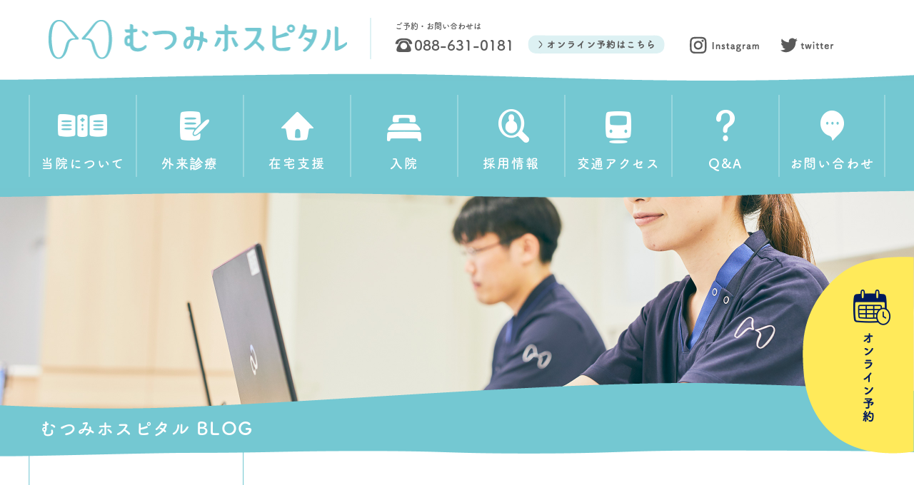

--- FILE ---
content_type: text/html; charset=UTF-8
request_url: https://www.mutsumi-h.jp/blog/3681
body_size: 8227
content:
<!doctype html>
<html class="no-js" lang="ja">
<head>
<meta charset="utf-8">
<title>デイケアです。 | むつみホスピタルブログ</title>
<meta id="viewport" name="viewport" content="width=device-width, initial-scale=1">
<meta name="keywords" content="徳島,病院,徳島市,精神科,心療内科,内科,禁煙外来,セカンドオピニオン,アルコール外来,もの忘れ外来,うつ病,不安障害,不眠症,統合失調症,発達障害,認知症,パニック障害,依存症,家族支援,在宅支援,ACT,ブログ">
	
		<meta name="description" content="むつみホスピタルのブログです。治療プログラムのお知らせや報告、スタッフ紹介などの様々な情報を掲載しています。">
		<meta property="og:description" content="むつみホスピタルのブログです。治療プログラムのお知らせや報告、スタッフ紹介などの様々な情報を掲載しています。">

<meta name="format-detection" content="telephone=no">
  
 <meta property="og:type" content="article">
<meta property="og:url" content="https://www.mutsumi-h.jp/blog/3681">
<meta property="og:title" content="デイケアです。   | むつみホスピタルブログ">
<!--共通-->
<meta property="og:locale" content="ja_JP">
<meta property="og:site_name"  content="むつみホスピタルブログ">

  
  
<link rel="stylesheet" href="/css/common.css">
<link rel="stylesheet" href="/css/layout.css">
<link rel="stylesheet" href="/css/blog.css">
<link rel='dns-prefetch' href='//s.w.org' />
		<script type="text/javascript">
			window._wpemojiSettings = {"baseUrl":"https:\/\/s.w.org\/images\/core\/emoji\/13.0.0\/72x72\/","ext":".png","svgUrl":"https:\/\/s.w.org\/images\/core\/emoji\/13.0.0\/svg\/","svgExt":".svg","source":{"concatemoji":"https:\/\/www.mutsumi-h.jp\/blog\/wp-includes\/js\/wp-emoji-release.min.js?ver=5.5.17"}};
			!function(e,a,t){var n,r,o,i=a.createElement("canvas"),p=i.getContext&&i.getContext("2d");function s(e,t){var a=String.fromCharCode;p.clearRect(0,0,i.width,i.height),p.fillText(a.apply(this,e),0,0);e=i.toDataURL();return p.clearRect(0,0,i.width,i.height),p.fillText(a.apply(this,t),0,0),e===i.toDataURL()}function c(e){var t=a.createElement("script");t.src=e,t.defer=t.type="text/javascript",a.getElementsByTagName("head")[0].appendChild(t)}for(o=Array("flag","emoji"),t.supports={everything:!0,everythingExceptFlag:!0},r=0;r<o.length;r++)t.supports[o[r]]=function(e){if(!p||!p.fillText)return!1;switch(p.textBaseline="top",p.font="600 32px Arial",e){case"flag":return s([127987,65039,8205,9895,65039],[127987,65039,8203,9895,65039])?!1:!s([55356,56826,55356,56819],[55356,56826,8203,55356,56819])&&!s([55356,57332,56128,56423,56128,56418,56128,56421,56128,56430,56128,56423,56128,56447],[55356,57332,8203,56128,56423,8203,56128,56418,8203,56128,56421,8203,56128,56430,8203,56128,56423,8203,56128,56447]);case"emoji":return!s([55357,56424,8205,55356,57212],[55357,56424,8203,55356,57212])}return!1}(o[r]),t.supports.everything=t.supports.everything&&t.supports[o[r]],"flag"!==o[r]&&(t.supports.everythingExceptFlag=t.supports.everythingExceptFlag&&t.supports[o[r]]);t.supports.everythingExceptFlag=t.supports.everythingExceptFlag&&!t.supports.flag,t.DOMReady=!1,t.readyCallback=function(){t.DOMReady=!0},t.supports.everything||(n=function(){t.readyCallback()},a.addEventListener?(a.addEventListener("DOMContentLoaded",n,!1),e.addEventListener("load",n,!1)):(e.attachEvent("onload",n),a.attachEvent("onreadystatechange",function(){"complete"===a.readyState&&t.readyCallback()})),(n=t.source||{}).concatemoji?c(n.concatemoji):n.wpemoji&&n.twemoji&&(c(n.twemoji),c(n.wpemoji)))}(window,document,window._wpemojiSettings);
		</script>
		<style type="text/css">
img.wp-smiley,
img.emoji {
	display: inline !important;
	border: none !important;
	box-shadow: none !important;
	height: 1em !important;
	width: 1em !important;
	margin: 0 .07em !important;
	vertical-align: -0.1em !important;
	background: none !important;
	padding: 0 !important;
}
</style>
	<link rel='stylesheet' id='wp-block-library-css'  href='https://www.mutsumi-h.jp/blog/wp-includes/css/dist/block-library/style.min.css?ver=5.5.17' type='text/css' media='all' />
<link rel="https://api.w.org/" href="https://www.mutsumi-h.jp/blog/wp-json/" /><link rel="alternate" type="application/json" href="https://www.mutsumi-h.jp/blog/wp-json/wp/v2/posts/3681" /><link rel="EditURI" type="application/rsd+xml" title="RSD" href="https://www.mutsumi-h.jp/blog/xmlrpc.php?rsd" />
<link rel="wlwmanifest" type="application/wlwmanifest+xml" href="https://www.mutsumi-h.jp/blog/wp-includes/wlwmanifest.xml" /> 
<link rel='prev' title='新型コロナワクチン接種予約のお知らせ' href='https://www.mutsumi-h.jp/blog/3678' />
<link rel='next' title='エンジョイライフミーティーング　第69期 ステージ6：アルコールのトリック' href='https://www.mutsumi-h.jp/blog/3685' />
<meta name="generator" content="WordPress 5.5.17" />
<link rel="canonical" href="https://www.mutsumi-h.jp/blog/3681" />
<link rel='shortlink' href='https://www.mutsumi-h.jp/blog/?p=3681' />
<link rel="alternate" type="application/json+oembed" href="https://www.mutsumi-h.jp/blog/wp-json/oembed/1.0/embed?url=https%3A%2F%2Fwww.mutsumi-h.jp%2Fblog%2F3681" />
<link rel="alternate" type="text/xml+oembed" href="https://www.mutsumi-h.jp/blog/wp-json/oembed/1.0/embed?url=https%3A%2F%2Fwww.mutsumi-h.jp%2Fblog%2F3681&#038;format=xml" />
</head>
<body>
<header class="header">
	<div class="container">
		<div class="sp-only sp-header-hamburger">
			<button class="hamburger hamburger--spring" type="button">
				<span class="hamburger-box">
					<span class="hamburger-inner"></span>
				</span>
			</button>
		</div>


		<div class="header-main">
			<div class="header-logo">
				<a href="/"><img src="/images/common/logo.png" alt="むつみホスピタル"></a>
			</div>

			<div class="header-contact">
				<p>ご予約・お問い合わせは<br>
					<span class="tel">088-631-0181</span>

				</p>
			</div>
			<a href="https://ssc6.doctorqube.com/mutsumi-h/" target="_blank" class="header-reservation"><img src="/images/common/btn-header-reservation.png" alt="オンライン予約はこちら"></a>

			<ul class="header-sns">
				<li>
					<a href="https://www.instagram.com/mutsumihospital/" target="_blank">
						<img class="pc-only" src="/images/common/sns-instagram.png" alt="Instagram">
						<img class="sp-only" src="/images/common/sns-instagram_sp.png" alt="Instagram">
					</a>
				</li>
				<li>
					<a href="https://twitter.com/MUTSUMI_1959" target="_blank" >
						<img class="pc-only" src="/images/common/sns-twitter.png" alt="twitter">
						<img class="sp-only" src="/images/common/sns-twitter_sp.png" alt="twitter">
					</a>
				</li>
			</ul>
		</div>
	</div>

	<nav class="global-nav">
		<div class="container">
			<ul>
				<li>
					<a href="/about/">
						<div class="nav-icon">
							<img src="/images/common/icon-nav-about.png" alt="">
						</div>
						当院について
					</a>
					<div class="global-nav-sub">
						<ul>
							<li><a href="/about/"><span class="symbol">●</span> 当院について</a></li>
							<li><a href="/facility_info/"><span class="symbol">●</span> 施設案内</a></li>
							<li><a href="/about/history.html"><span class="symbol">●</span> 病院情報</a></li>
							<li><a href="/info/link.html"><span class="symbol">●</span> リンク集</a></li>
						</ul>
					</div>
				</li>
				<li>
					<a href="/outpatient/">
						<div class="nav-icon">
							<img src="/images/common/icon-nav-outpatient.png" alt="">
						</div>
						外来診療
					</a>
				</li>
				<li>
					<a href="/homesupport/">
						<div class="nav-icon">
							<img src="/images/common/icon-nav-homesupport.png" alt="">
						</div>
						在宅支援
					</a>
				</li>
				<li>
					<a href="/hospitalization/">
						<div class="nav-icon">
							<img src="/images/common/icon-nav-hospitalization.png" alt="">
						</div>
						入院
					</a>
				</li>
				<li>
					<a href="/recruit/">
						<div class="nav-icon">
							<img src="/images/common/icon-nav-recruit.png" alt="">
						</div>
						採用情報
					</a>
				</li>
				<li>
					<a href="/#access">
						<div class="nav-icon">
							<img src="/images/common/icon-nav-access.png" alt="">
						</div>
						交通アクセス
					</a>
				</li>
				<li>
					<a href="/faq/">
						<div class="nav-icon">
							<img src="/images/common/icon-nav-qa.png" alt="">
						</div>
						Q&amp;A
					</a>
				</li>
				<li>
					<a href="/info/contact.php">
						<div class="nav-icon">
							<img src="/images/common/icon-nav-contact.png" alt="">
						</div>
						お問い合わせ
					</a>
				</li>
			</ul>
		</div>
	</nav>
</header>
<div id="top" class="page">

<div class="main-visual">
	<img src="https://www.mutsumi-h.jp/images/blog/main-visual.jpg" alt="">
</div>
<main>
	<div class="page-title-container">
				<h1 class="trigger-local-nav page-title">むつみホスピタル BLOG</h1>
		</div>
	<div id="blog" class="anchor">
		<section class="blog detail">
			<div class="inner clearfix">
				<div class="rBox">
									<p class="ttl"><span class="date">2021.08.05(木)</span>イベント</p>
					<h2 class="headline02">デイケアです。</h2>
					<p>みなさま、こんにちわ。</p>
<p>1年で一番暑い季節ですね。クーラーと外気温との違いに打ちのめされそうになりますね。</p>
<p>先日、かき氷をしました。抹茶やマンゴー味など、ちょっといつもと違ったミツを買ってきて堪能しました。スタッフ一押しは、黒蜜かけてゆであずき乗せて、ミルクときなこをトッピング。それはもう最高でした。もう一度食べたいと個人的に思います。</p>
<p>さて、今月はフラワーアレンジメントや、メインホールで運動しようなど久しぶりに予定しています。テイクアウトを楽しむ会は、ピザハットで一人一枚Sサイズ好きなピザを注文します。</p>
<p>見学は随時受け付けておりますので、どうぞお気軽にお越しください。</p>
<p><img loading="lazy" class="aligncenter size-full wp-image-3682" src="https://www.mutsumi-h.jp/blog/wp-content/uploads/2021/08/81017142849e31d0ca86c31c6f62a00e.png" alt="" width="430" height="601" srcset="https://www.mutsumi-h.jp/blog/wp-content/uploads/2021/08/81017142849e31d0ca86c31c6f62a00e.png 430w, https://www.mutsumi-h.jp/blog/wp-content/uploads/2021/08/81017142849e31d0ca86c31c6f62a00e-215x300.png 215w, https://www.mutsumi-h.jp/blog/wp-content/uploads/2021/08/81017142849e31d0ca86c31c6f62a00e-193x271.png 193w" sizes="(max-width: 430px) 100vw, 430px" /></p>
										<ul class="link-list clearfix">
						<li class="next"><a href="https://www.mutsumi-h.jp/blog/3685" rel="next">次の記事のタイトル</a></li>
						<li class="prev"><a href="https://www.mutsumi-h.jp/blog/3678" rel="prev">前の記事のタイトル</a></li>
					</ul>
				</div>
				<div class="lBox">
	<div class="subInner">
		<form role="search" method="get" id="searchform" action="https://www.mutsumi-h.jp/blog/">
<input type="hidden" name="post_type" value="post">
<div class="search">
		<input type="text" value="" name="s" id="s">
        <input type="submit" id="searchsubmit" value="" >
</div>
</form>		<ul class="calendar pc-only"><li id="calendar-3" class="widget-container widget_calendar"><div id="calendar_wrap" class="calendar_wrap"><table id="wp-calendar" class="wp-calendar-table">
	<caption>2025年11月</caption>
	<thead>
	<tr>
		<th scope="col" title="月曜日">月</th>
		<th scope="col" title="火曜日">火</th>
		<th scope="col" title="水曜日">水</th>
		<th scope="col" title="木曜日">木</th>
		<th scope="col" title="金曜日">金</th>
		<th scope="col" title="土曜日">土</th>
		<th scope="col" title="日曜日">日</th>
	</tr>
	</thead>
	<tbody>
	<tr>
		<td colspan="5" class="pad">&nbsp;</td><td>1</td><td>2</td>
	</tr>
	<tr>
		<td>3</td><td>4</td><td>5</td><td><a href="https://www.mutsumi-h.jp/blog/date/2025/11/06" aria-label="2025年11月6日 に投稿を公開">6</a></td><td>7</td><td>8</td><td>9</td>
	</tr>
	<tr>
		<td>10</td><td>11</td><td>12</td><td>13</td><td>14</td><td id="today">15</td><td>16</td>
	</tr>
	<tr>
		<td>17</td><td>18</td><td>19</td><td>20</td><td>21</td><td>22</td><td>23</td>
	</tr>
	<tr>
		<td>24</td><td>25</td><td>26</td><td>27</td><td>28</td><td>29</td><td>30</td>
	</tr>
	</tbody>
	</table><nav aria-label="前と次の月" class="wp-calendar-nav">
		<span class="wp-calendar-nav-prev"><a href="https://www.mutsumi-h.jp/blog/date/2025/10">&laquo; 10月</a></span>
		<span class="pad">&nbsp;</span>
		<span class="wp-calendar-nav-next">&nbsp;</span>
	</nav></div></li></ul>
		<p class="s-ttl">アーカイブ</p>
		<div class="month"><select name="archive-dropdown" onchange="document.location.href=this.options[this.selectedIndex].value;">
		<option value="">月を選択</option> 
		  	<option value='https://www.mutsumi-h.jp/blog/date/2025/11'> 2025年11月 &nbsp;(1)</option>
	<option value='https://www.mutsumi-h.jp/blog/date/2025/10'> 2025年10月 &nbsp;(2)</option>
	<option value='https://www.mutsumi-h.jp/blog/date/2025/09'> 2025年9月 &nbsp;(1)</option>
	<option value='https://www.mutsumi-h.jp/blog/date/2025/08'> 2025年8月 &nbsp;(2)</option>
	<option value='https://www.mutsumi-h.jp/blog/date/2025/07'> 2025年7月 &nbsp;(5)</option>
	<option value='https://www.mutsumi-h.jp/blog/date/2025/06'> 2025年6月 &nbsp;(1)</option>
	<option value='https://www.mutsumi-h.jp/blog/date/2025/05'> 2025年5月 &nbsp;(5)</option>
	<option value='https://www.mutsumi-h.jp/blog/date/2025/04'> 2025年4月 &nbsp;(5)</option>
	<option value='https://www.mutsumi-h.jp/blog/date/2025/03'> 2025年3月 &nbsp;(3)</option>
	<option value='https://www.mutsumi-h.jp/blog/date/2025/02'> 2025年2月 &nbsp;(2)</option>
	<option value='https://www.mutsumi-h.jp/blog/date/2025/01'> 2025年1月 &nbsp;(3)</option>
	<option value='https://www.mutsumi-h.jp/blog/date/2024/12'> 2024年12月 &nbsp;(7)</option>
	<option value='https://www.mutsumi-h.jp/blog/date/2024/11'> 2024年11月 &nbsp;(3)</option>
	<option value='https://www.mutsumi-h.jp/blog/date/2024/10'> 2024年10月 &nbsp;(2)</option>
	<option value='https://www.mutsumi-h.jp/blog/date/2024/09'> 2024年9月 &nbsp;(2)</option>
	<option value='https://www.mutsumi-h.jp/blog/date/2024/08'> 2024年8月 &nbsp;(2)</option>
	<option value='https://www.mutsumi-h.jp/blog/date/2024/07'> 2024年7月 &nbsp;(1)</option>
	<option value='https://www.mutsumi-h.jp/blog/date/2024/06'> 2024年6月 &nbsp;(4)</option>
	<option value='https://www.mutsumi-h.jp/blog/date/2024/05'> 2024年5月 &nbsp;(8)</option>
	<option value='https://www.mutsumi-h.jp/blog/date/2024/04'> 2024年4月 &nbsp;(5)</option>
	<option value='https://www.mutsumi-h.jp/blog/date/2024/03'> 2024年3月 &nbsp;(2)</option>
	<option value='https://www.mutsumi-h.jp/blog/date/2024/02'> 2024年2月 &nbsp;(5)</option>
	<option value='https://www.mutsumi-h.jp/blog/date/2024/01'> 2024年1月 &nbsp;(2)</option>
	<option value='https://www.mutsumi-h.jp/blog/date/2023/12'> 2023年12月 &nbsp;(10)</option>
	<option value='https://www.mutsumi-h.jp/blog/date/2023/11'> 2023年11月 &nbsp;(3)</option>
	<option value='https://www.mutsumi-h.jp/blog/date/2023/10'> 2023年10月 &nbsp;(6)</option>
	<option value='https://www.mutsumi-h.jp/blog/date/2023/09'> 2023年9月 &nbsp;(3)</option>
	<option value='https://www.mutsumi-h.jp/blog/date/2023/08'> 2023年8月 &nbsp;(1)</option>
	<option value='https://www.mutsumi-h.jp/blog/date/2023/07'> 2023年7月 &nbsp;(5)</option>
	<option value='https://www.mutsumi-h.jp/blog/date/2023/06'> 2023年6月 &nbsp;(2)</option>
	<option value='https://www.mutsumi-h.jp/blog/date/2023/05'> 2023年5月 &nbsp;(5)</option>
	<option value='https://www.mutsumi-h.jp/blog/date/2023/04'> 2023年4月 &nbsp;(5)</option>
	<option value='https://www.mutsumi-h.jp/blog/date/2023/03'> 2023年3月 &nbsp;(7)</option>
	<option value='https://www.mutsumi-h.jp/blog/date/2023/02'> 2023年2月 &nbsp;(4)</option>
	<option value='https://www.mutsumi-h.jp/blog/date/2023/01'> 2023年1月 &nbsp;(3)</option>
	<option value='https://www.mutsumi-h.jp/blog/date/2022/12'> 2022年12月 &nbsp;(4)</option>
	<option value='https://www.mutsumi-h.jp/blog/date/2022/11'> 2022年11月 &nbsp;(5)</option>
	<option value='https://www.mutsumi-h.jp/blog/date/2022/10'> 2022年10月 &nbsp;(4)</option>
	<option value='https://www.mutsumi-h.jp/blog/date/2022/09'> 2022年9月 &nbsp;(4)</option>
	<option value='https://www.mutsumi-h.jp/blog/date/2022/08'> 2022年8月 &nbsp;(3)</option>
	<option value='https://www.mutsumi-h.jp/blog/date/2022/07'> 2022年7月 &nbsp;(4)</option>
	<option value='https://www.mutsumi-h.jp/blog/date/2022/06'> 2022年6月 &nbsp;(7)</option>
	<option value='https://www.mutsumi-h.jp/blog/date/2022/05'> 2022年5月 &nbsp;(5)</option>
	<option value='https://www.mutsumi-h.jp/blog/date/2022/04'> 2022年4月 &nbsp;(8)</option>
	<option value='https://www.mutsumi-h.jp/blog/date/2022/03'> 2022年3月 &nbsp;(7)</option>
	<option value='https://www.mutsumi-h.jp/blog/date/2022/02'> 2022年2月 &nbsp;(7)</option>
	<option value='https://www.mutsumi-h.jp/blog/date/2022/01'> 2022年1月 &nbsp;(6)</option>
	<option value='https://www.mutsumi-h.jp/blog/date/2021/12'> 2021年12月 &nbsp;(4)</option>
	<option value='https://www.mutsumi-h.jp/blog/date/2021/11'> 2021年11月 &nbsp;(9)</option>
	<option value='https://www.mutsumi-h.jp/blog/date/2021/10'> 2021年10月 &nbsp;(7)</option>
	<option value='https://www.mutsumi-h.jp/blog/date/2021/09'> 2021年9月 &nbsp;(6)</option>
	<option value='https://www.mutsumi-h.jp/blog/date/2021/08'> 2021年8月 &nbsp;(10)</option>
	<option value='https://www.mutsumi-h.jp/blog/date/2021/07'> 2021年7月 &nbsp;(8)</option>
	<option value='https://www.mutsumi-h.jp/blog/date/2021/06'> 2021年6月 &nbsp;(6)</option>
	<option value='https://www.mutsumi-h.jp/blog/date/2021/05'> 2021年5月 &nbsp;(10)</option>
	<option value='https://www.mutsumi-h.jp/blog/date/2021/04'> 2021年4月 &nbsp;(12)</option>
	<option value='https://www.mutsumi-h.jp/blog/date/2021/03'> 2021年3月 &nbsp;(12)</option>
	<option value='https://www.mutsumi-h.jp/blog/date/2021/02'> 2021年2月 &nbsp;(7)</option>
	<option value='https://www.mutsumi-h.jp/blog/date/2021/01'> 2021年1月 &nbsp;(8)</option>
	<option value='https://www.mutsumi-h.jp/blog/date/2020/12'> 2020年12月 &nbsp;(7)</option>
	<option value='https://www.mutsumi-h.jp/blog/date/2020/11'> 2020年11月 &nbsp;(6)</option>
	<option value='https://www.mutsumi-h.jp/blog/date/2020/10'> 2020年10月 &nbsp;(13)</option>
	<option value='https://www.mutsumi-h.jp/blog/date/2020/09'> 2020年9月 &nbsp;(5)</option>
	<option value='https://www.mutsumi-h.jp/blog/date/2020/08'> 2020年8月 &nbsp;(6)</option>
	<option value='https://www.mutsumi-h.jp/blog/date/2020/07'> 2020年7月 &nbsp;(6)</option>
	<option value='https://www.mutsumi-h.jp/blog/date/2020/06'> 2020年6月 &nbsp;(4)</option>
	<option value='https://www.mutsumi-h.jp/blog/date/2020/05'> 2020年5月 &nbsp;(5)</option>
	<option value='https://www.mutsumi-h.jp/blog/date/2020/04'> 2020年4月 &nbsp;(4)</option>
	<option value='https://www.mutsumi-h.jp/blog/date/2020/03'> 2020年3月 &nbsp;(5)</option>
	<option value='https://www.mutsumi-h.jp/blog/date/2020/02'> 2020年2月 &nbsp;(6)</option>
	<option value='https://www.mutsumi-h.jp/blog/date/2020/01'> 2020年1月 &nbsp;(9)</option>
	<option value='https://www.mutsumi-h.jp/blog/date/2019/12'> 2019年12月 &nbsp;(5)</option>
	<option value='https://www.mutsumi-h.jp/blog/date/2019/11'> 2019年11月 &nbsp;(4)</option>
	<option value='https://www.mutsumi-h.jp/blog/date/2019/10'> 2019年10月 &nbsp;(5)</option>
	<option value='https://www.mutsumi-h.jp/blog/date/2019/09'> 2019年9月 &nbsp;(3)</option>
	<option value='https://www.mutsumi-h.jp/blog/date/2019/08'> 2019年8月 &nbsp;(7)</option>
	<option value='https://www.mutsumi-h.jp/blog/date/2019/06'> 2019年6月 &nbsp;(6)</option>
	<option value='https://www.mutsumi-h.jp/blog/date/2019/05'> 2019年5月 &nbsp;(4)</option>
	<option value='https://www.mutsumi-h.jp/blog/date/2019/04'> 2019年4月 &nbsp;(9)</option>
	<option value='https://www.mutsumi-h.jp/blog/date/2019/03'> 2019年3月 &nbsp;(8)</option>
	<option value='https://www.mutsumi-h.jp/blog/date/2019/02'> 2019年2月 &nbsp;(4)</option>
	<option value='https://www.mutsumi-h.jp/blog/date/2019/01'> 2019年1月 &nbsp;(8)</option>
	<option value='https://www.mutsumi-h.jp/blog/date/2018/12'> 2018年12月 &nbsp;(7)</option>
	<option value='https://www.mutsumi-h.jp/blog/date/2018/11'> 2018年11月 &nbsp;(7)</option>
	<option value='https://www.mutsumi-h.jp/blog/date/2018/10'> 2018年10月 &nbsp;(11)</option>
	<option value='https://www.mutsumi-h.jp/blog/date/2018/09'> 2018年9月 &nbsp;(11)</option>
	<option value='https://www.mutsumi-h.jp/blog/date/2018/08'> 2018年8月 &nbsp;(11)</option>
	<option value='https://www.mutsumi-h.jp/blog/date/2018/07'> 2018年7月 &nbsp;(11)</option>
	<option value='https://www.mutsumi-h.jp/blog/date/2018/06'> 2018年6月 &nbsp;(9)</option>
	<option value='https://www.mutsumi-h.jp/blog/date/2018/05'> 2018年5月 &nbsp;(7)</option>
	<option value='https://www.mutsumi-h.jp/blog/date/2018/04'> 2018年4月 &nbsp;(11)</option>
	<option value='https://www.mutsumi-h.jp/blog/date/2018/03'> 2018年3月 &nbsp;(17)</option>
	<option value='https://www.mutsumi-h.jp/blog/date/2018/02'> 2018年2月 &nbsp;(5)</option>
	<option value='https://www.mutsumi-h.jp/blog/date/2018/01'> 2018年1月 &nbsp;(11)</option>
	<option value='https://www.mutsumi-h.jp/blog/date/2017/12'> 2017年12月 &nbsp;(11)</option>
	<option value='https://www.mutsumi-h.jp/blog/date/2017/11'> 2017年11月 &nbsp;(5)</option>
	<option value='https://www.mutsumi-h.jp/blog/date/2017/10'> 2017年10月 &nbsp;(10)</option>
	<option value='https://www.mutsumi-h.jp/blog/date/2017/09'> 2017年9月 &nbsp;(10)</option>
	<option value='https://www.mutsumi-h.jp/blog/date/2017/08'> 2017年8月 &nbsp;(7)</option>
	<option value='https://www.mutsumi-h.jp/blog/date/2017/07'> 2017年7月 &nbsp;(10)</option>
	<option value='https://www.mutsumi-h.jp/blog/date/2017/06'> 2017年6月 &nbsp;(7)</option>
	<option value='https://www.mutsumi-h.jp/blog/date/2017/05'> 2017年5月 &nbsp;(5)</option>
	<option value='https://www.mutsumi-h.jp/blog/date/2017/04'> 2017年4月 &nbsp;(10)</option>
	<option value='https://www.mutsumi-h.jp/blog/date/2017/03'> 2017年3月 &nbsp;(11)</option>
	<option value='https://www.mutsumi-h.jp/blog/date/2017/02'> 2017年2月 &nbsp;(7)</option>
	<option value='https://www.mutsumi-h.jp/blog/date/2017/01'> 2017年1月 &nbsp;(8)</option>
	<option value='https://www.mutsumi-h.jp/blog/date/2016/12'> 2016年12月 &nbsp;(4)</option>
	<option value='https://www.mutsumi-h.jp/blog/date/2016/11'> 2016年11月 &nbsp;(5)</option>
	<option value='https://www.mutsumi-h.jp/blog/date/2016/10'> 2016年10月 &nbsp;(6)</option>
	<option value='https://www.mutsumi-h.jp/blog/date/2016/09'> 2016年9月 &nbsp;(2)</option>
	<option value='https://www.mutsumi-h.jp/blog/date/2016/08'> 2016年8月 &nbsp;(4)</option>
	<option value='https://www.mutsumi-h.jp/blog/date/2016/07'> 2016年7月 &nbsp;(8)</option>
	<option value='https://www.mutsumi-h.jp/blog/date/2016/06'> 2016年6月 &nbsp;(6)</option>
	<option value='https://www.mutsumi-h.jp/blog/date/2016/05'> 2016年5月 &nbsp;(4)</option>
	<option value='https://www.mutsumi-h.jp/blog/date/2016/04'> 2016年4月 &nbsp;(5)</option>
	<option value='https://www.mutsumi-h.jp/blog/date/2016/03'> 2016年3月 &nbsp;(4)</option>
	<option value='https://www.mutsumi-h.jp/blog/date/2016/02'> 2016年2月 &nbsp;(7)</option>
	<option value='https://www.mutsumi-h.jp/blog/date/2016/01'> 2016年1月 &nbsp;(6)</option>
	<option value='https://www.mutsumi-h.jp/blog/date/2015/12'> 2015年12月 &nbsp;(10)</option>
	<option value='https://www.mutsumi-h.jp/blog/date/2015/11'> 2015年11月 &nbsp;(9)</option>
	<option value='https://www.mutsumi-h.jp/blog/date/2015/10'> 2015年10月 &nbsp;(12)</option>
	<option value='https://www.mutsumi-h.jp/blog/date/2015/09'> 2015年9月 &nbsp;(8)</option>
	<option value='https://www.mutsumi-h.jp/blog/date/2015/08'> 2015年8月 &nbsp;(10)</option>
	<option value='https://www.mutsumi-h.jp/blog/date/2015/07'> 2015年7月 &nbsp;(8)</option>
	<option value='https://www.mutsumi-h.jp/blog/date/2015/06'> 2015年6月 &nbsp;(7)</option>
	<option value='https://www.mutsumi-h.jp/blog/date/2015/05'> 2015年5月 &nbsp;(14)</option>
	<option value='https://www.mutsumi-h.jp/blog/date/2015/04'> 2015年4月 &nbsp;(8)</option>
	<option value='https://www.mutsumi-h.jp/blog/date/2015/03'> 2015年3月 &nbsp;(13)</option>
	<option value='https://www.mutsumi-h.jp/blog/date/2015/02'> 2015年2月 &nbsp;(1)</option>
	<option value='https://www.mutsumi-h.jp/blog/date/2014/12'> 2014年12月 &nbsp;(1)</option>
		</select></div>
		<p class="s-ttl">カテゴリー</p>
		<ul>
					<li><a href="https://www.mutsumi-h.jp/blog/category/news"><span>お知らせ</span></a></li>
				<li><a href="https://www.mutsumi-h.jp/blog/category/%e3%82%a4%e3%83%99%e3%83%b3%e3%83%88"><span>イベント</span></a></li>
				<li><a href="https://www.mutsumi-h.jp/blog/category/%e5%ad%a6%e4%bc%9a%e3%83%bb%e7%a0%94%e4%bf%ae%e3%83%bb%e5%8b%89%e5%bc%b7%e4%bc%9a"><span>学会・研修・勉強会</span></a></li>
				<li><a href="https://www.mutsumi-h.jp/blog/category/alcohol"><span>治療プログラム</span></a></li>
				<li><a href="https://www.mutsumi-h.jp/blog/category/%e5%bb%ba%e7%af%89"><span>建築</span></a></li>
				<li><a href="https://www.mutsumi-h.jp/blog/category/%e3%82%b9%e3%82%bf%e3%83%83%e3%83%95%e3%82%a4%e3%83%b3%e3%82%bf%e3%83%93%e3%83%a5%e3%83%bc"><span>スタッフ</span></a></li>
				<li><a href="https://www.mutsumi-h.jp/blog/category/%e9%81%8b%e5%8b%95"><span>運動</span></a></li>
				<li><a href="https://www.mutsumi-h.jp/blog/category/%e9%a3%9f%e4%ba%8b"><span>食事</span></a></li>
				<li><a href="https://www.mutsumi-h.jp/blog/category/%e3%82%af%e3%83%a9%e3%83%96%e6%b4%bb%e5%8b%95"><span>クラブ活動</span></a></li>
				</ul>
		<p class="s-ttl">最近の投稿</p>
		<ul class="s-list01">
						<li><a href="https://www.mutsumi-h.jp/blog/4702">エンジョイライフミーティング第86期　ステージ4.5</a></li>
						<li><a href="https://www.mutsumi-h.jp/blog/4698">11月予定表について</a></li>
						<li><a href="https://www.mutsumi-h.jp/blog/4689">【10/16】むつみホスピタル認知症疾患医療センターから講演会開催のお知らせ</a></li>
						<li><a href="https://www.mutsumi-h.jp/blog/4686">10月予定表について</a></li>
						<li><a href="https://www.mutsumi-h.jp/blog/4681">広報誌R7年8月号　発行について</a></li>
					</ul>
		<p class="s-title"><a href="http://blog.livedoor.jp/johsei/" target="_blank">2005～2015 アーカイブ</a></p>
	</div>
</div>			</div>
		</section>
	</div>
</main>
            <footer class="footer">
                <a class="page-top" href="#top">
                  <img src="https://www.mutsumi-h.jp/images/common/btn-page-top-pc.png" class="pc-only" alt="PAGE TOP">
                  <img src="https://www.mutsumi-h.jp/images/common/btn-page-top-sp.png" class="sp-only" alt="PAGE TOP">
                </a>
                <nav class="footer-nav">
                    <div class="container">
                        <ul>
                            <li><a href="https://www.mutsumi-h.jp/about/">当院について</a></li>
                            <li><a href="https://www.mutsumi-h.jp/outpatient/">外来診療のご案内</a></li>
                            <li><a href="https://www.mutsumi-h.jp/homesupport/">在宅支援のご案内</a></li>
                            <li><a href="https://www.mutsumi-h.jp/hospitalization/">入院のご案内</a></li>
                            <li><a href="https://www.mutsumi-h.jp/recruit/">採用情報</a></li>
                            <li><a href="https://www.mutsumi-h.jp/#access">交通アクセス</a></li>
                            <li><a href="https://www.mutsumi-h.jp/faq/">Q&amp;A</a></li>
                            <li><a href="https://www.mutsumi-h.jp/info/">お問い合わせ</a></li>
                        </ul>
                    </div>
                </nav>

                <div class="footer-container">
                    <div class="footer-inner">
                        <nav class="footer-sitemap">
                            <ul>
                                <li><a href="https://www.mutsumi-h.jp">TOP</a>
                                    <ul>
                                        <li><a href="https://www.mutsumi-h.jp/blog/category/news/">・新着情報</a></li>
                                        <li><a href="https://www.mutsumi-h.jp/blog/">・むつみホスピタルブログ</a></li>
                                        <li><a href="https://www.mutsumi-h.jp/magazine.php">・医療情報誌「むつみ」</a></li>
                                    </ul>
                                </li>

                                <li><a href="https://www.mutsumi-h.jp/about/">当院について</a>
                                    <ul>
                                        <li><a href="/about/history.html">・病院概要情報</a></li>
                                        <li><a href="https://www.mutsumi-h.jp/facility_info/">・施設案内</a></li>
                                        <li><a href="https://www.mutsumi-h.jp/info/link.html">・リンク集</a></li>
                                    </ul>
                                </li>
                            </ul>

                            <ul>
                                <li><a href="https://www.mutsumi-h.jp/outpatient/">外来診療のご案内</a></li>
                                <li><a href="https://www.mutsumi-h.jp/homesupport/">在宅診療 ACTのご案内</a></li>
                                <li><a href="https://www.mutsumi-h.jp/hospitalization/">入院のご案内</a></li>
                                <li><a href="https://www.mutsumi-h.jp/recruit/">採用情報</a></li>
                                <li><a href="https://www.mutsumi-h.jp/#access">交通アクセス</a></li>
                                <li><a href="https://ssc6.doctorqube.com/mutsumi-h/" target="_blank">オンライン予約</a></li>
                                <li><a href="https://www.mutsumi-h.jp/faq/">Q&amp;A</a></li>
                                <li><a href="https://www.mutsumi-h.jp/info/contact.php">お問い合わせ</a></li>
                            </ul>
                        </nav>

                        <div class="footer-main">
                            <div class="footer-logo"><img src="https://www.mutsumi-h.jp/images/common/logo.png" alt="むつみホスピタル"></div>
                            <p><strong>医療法人むつみホスピタル</strong><br>
                                診療科目／精神科・心療内科・内科<br>
                                徳島県徳島市南矢三町3丁目11-23<br>
                                TEL. 088-631-0181　FAX.088-631-0186<br>
                                地域連携室　TEL.088-631-0182（～16：30）</p>

                        </div>
                    </div>

                    <div class="footer-badge">
                        <a href="https://jcqhc.or.jp/" target="_blank"><img src="https://www.mutsumi-h.jp/images/common/badge-japan-council.png" alt="公益財団法人日本医療機能評価機構"></a>
                    </div>
                </div>
                <small class="footer-copyright">&copy; 2019　Medical Corporation Mutsumi Hospital</small>
            </footer>
        </div>
        <div class="footer-contact">
            <p class="footer-contact-tel">
                お電話でのご予約・お問い合わせは<br>
                <span class="ph-num" data-tel="0886310192">088-631-0182</span>
            </p>
            <div class="footer-contact-reservation">
                <a href="https://ssc6.doctorqube.com/mutsumi-h/" target="_blank"><span class="icon-calendar"></span>オンライン予約</a>
            </div>
        </div>

        <div class="reservation-fixed">
            <a href="https://ssc6.doctorqube.com/mutsumi-h/" target="_blank"><img src="https://www.mutsumi-h.jp/images/common/btn-reservation_fixed.png" alt="オンライン予約"></a>
        </div>

        <nav class="sp-global-nav">
            <ul>
                <li>
                    <a href="https://www.mutsumi-h.jp">
                        <div class="nav-icon">
                            <img src="https://www.mutsumi-h.jp/images/common/icon-sp-nav-top.png" alt="">
                        </div>
                        TOP ページ
                    </a>
                </li>
                <li>
                    <a href="https://www.mutsumi-h.jp/about/">
                        <div class="nav-icon">
                            <img src="https://www.mutsumi-h.jp/images/common/icon-sp-nav-about.png" alt="">
                        </div>
                        当院について
                    </a>
                </li>
                <li>
                    <a href="https://www.mutsumi-h.jp/outpatient/">
                        <div class="nav-icon">
                            <img src="https://www.mutsumi-h.jp/images/common/icon-sp-nav-outpatient.png" alt="">
                        </div>
                        外来診療
                    </a>
                </li>
                <li>
                    <a href="#">
                        <div class="nav-icon">
                            <img src="https://www.mutsumi-h.jp/images/common/icon-sp-nav-homesupport.png" alt="">
                        </div>
                        在宅支援
                    </a>
                </li>
                <li>
                    <a href="https://www.mutsumi-h.jp/hospitalization/">
                        <div class="nav-icon">
                            <img src="https://www.mutsumi-h.jp/images/common/icon-sp-nav-hospitalization.png" alt="">
                        </div>
                        入院
                    </a>
                </li>
                <li>
                    <a href="https://www.mutsumi-h.jp/recruit/">
                        <div class="nav-icon">
                            <img src="https://www.mutsumi-h.jp/images/common/icon-sp-nav-recruit.png" alt="">
                        </div>
                        採用情報
                    </a>
                </li>
                <li>
                    <a href="https://www.mutsumi-h.jp/info/">
                        <div class="nav-icon">
                            <img src="https://www.mutsumi-h.jp/images/common/icon-sp-nav-access.png" alt="">
                        </div>
                        交通アクセス
                    </a>
                </li>
                <li>
                    <a href="#">
                        <div class="nav-icon">
                            <img src="https://www.mutsumi-h.jp/images/common/icon-sp-nav-qa.png" alt="">
                        </div>
                        Q&amp;A
                    </a>
                </li>
                <li>
                    <a href="https://www.mutsumi-h.jp/info/contact.php">
                        <div class="nav-icon">
                            <img src="https://www.mutsumi-h.jp/images/common/icon-sp-nav-contact.png" alt="">
                        </div>
                        お問い合わせ
                    </a>
                </li>
            </ul>
        </nav>
        <!-- Add your site or application content here -->
        <script src="https://code.jquery.com/jquery-3.4.1.min.js" integrity="sha256-CSXorXvZcTkaix6Yvo6HppcZGetbYMGWSFlBw8HfCJo=" crossorigin="anonymous"></script>
        <script src="https://www.mutsumi-h.jp/js/common.js"></script>
        <script>window.jQuery || document.write('<script src="https://www.mutsumi-h.jp/js/vendor/jquery-3.4.1.min.js"><\/script>')</script>

        <!-- Global site tag (gtag.js) - Google Analytics -->
				<script async src="https://www.googletagmanager.com/gtag/js?id=UA-144190829-1"></script>
				<script>
					window.dataLayer = window.dataLayer || [];
					function gtag(){dataLayer.push(arguments);}
					gtag('js', new Date());

					gtag('config', 'UA-144190829-1');
				</script>
		<script>
			$(function(){
				var text = $('#wp-calendar caption').html();
				text=text.replace("年",".");
				text=text.replace("月"," ");
				$('#wp-calendar caption').html(text);
				
				$('#wp-calendar #prev a').text(' ');
				$('#wp-calendar #next a').text(' ');
			})
		</script>
				<script>
		$(function(){
			$('.detail p:has(img)').addClass('pho');
		})
		</script>
				
<script type='text/javascript' src='https://www.mutsumi-h.jp/blog/wp-includes/js/wp-embed.min.js?ver=5.5.17' id='wp-embed-js'></script>
    </body>
</html>


--- FILE ---
content_type: text/css
request_url: https://www.mutsumi-h.jp/css/common.css
body_size: 8694
content:
@charset "UTF-8";
/* ---------------------------------------------------
common.css
共通CSS
--------------------------------------------------- */
/* 
html5doctor.com Reset Stylesheet
v1.6.1
Last Updated: 2010-09-17
Author: Richard Clark - http://richclarkdesign.com 
Twitter: @rich_clark
*/
html, body, div, span, object, iframe,
h1, h2, h3, h4, h5, h6, p, blockquote, pre,
abbr, address, cite, code,
del, dfn, em, img, ins, kbd, q, samp,
small, strong, sub, sup, var,
b, i,
dl, dt, dd, ol, ul, li,
fieldset, form, label, legend,
table, caption, tbody, tfoot, thead, tr, th, td,
article, aside, canvas, details, figcaption, figure,
footer, header, hgroup, menu, nav, section, summary,
time, mark, audio, video {
  margin: 0;
  padding: 0;
  border: 0;
  outline: 0;
  font-size: 100%;
  vertical-align: baseline;
  background: transparent;
}

body {
  line-height: 1;
}

article, aside, details, figcaption, figure,
footer, header, hgroup, menu, nav, section {
  display: block;
}

nav ul {
  list-style: none;
}

blockquote, q {
  quotes: none;
}

blockquote:before, blockquote:after,
q:before, q:after {
  content: '';
  content: none;
}

a {
  margin: 0;
  padding: 0;
  font-size: 100%;
  vertical-align: baseline;
  background: transparent;
}

/* change colours to suit your needs */
ins {
  background-color: #ff9;
  color: #000;
  text-decoration: none;
}

/* change colours to suit your needs */
mark {
  background-color: #ff9;
  color: #000;
  font-style: italic;
  font-weight: bold;
}

del {
  text-decoration: line-through;
}

abbr[title], dfn[title] {
  border-bottom: 1px dotted;
  cursor: help;
}

table {
  border-collapse: collapse;
  border-spacing: 0;
}

/* change border colour to suit your needs */
hr {
  display: block;
  height: 1px;
  border: 0;
  border-top: 1px solid #cccccc;
  margin: 1em 0;
  padding: 0;
}

input, select {
  vertical-align: middle;
}

.pink {
  color: #DE50A4;
}
/*!
 * Hamburgers
 * @description Tasty CSS-animated hamburgers
 * @author Jonathan Suh @jonsuh
 * @site https://jonsuh.com/hamburgers
 * @link https://github.com/jonsuh/hamburgers
 */
.hamburger {
  padding: 0 0;
  display: inline-block;
  cursor: pointer;
  transition-property: opacity, filter;
  transition-duration: 0.15s;
  transition-timing-function: linear;
  font: inherit;
  color: inherit;
  text-transform: none;
  background-color: transparent;
  border: 0;
  margin: 0;
  overflow: visible;
}
.hamburger:hover {
  opacity: 0.7;
}
.hamburger.is-active:hover {
  opacity: 0.7;
}
.hamburger.is-active .hamburger-inner,
.hamburger.is-active .hamburger-inner::before,
.hamburger.is-active .hamburger-inner::after {
  background-color: #74c8d2;
}

.hamburger-box {
  width: 4.688vw;
  height: 3.125vw;
  display: inline-block;
  position: relative;
}

.hamburger-inner {
  display: block;
  top: 50%;
  margin-top: -0.26vw;
}
.hamburger-inner, .hamburger-inner::before, .hamburger-inner::after {
  width: 4.688vw;
  height: 0.521vw;
  background-color: #74c8d2;
  border-radius: 0.521vw;
  position: absolute;
  transition-property: transform;
  transition-duration: 0.15s;
  transition-timing-function: ease;
}
.hamburger-inner::before, .hamburger-inner::after {
  content: "";
  display: block;
}
.hamburger-inner::before {
  top: -1.302vw;
}
.hamburger-inner::after {
  bottom: -1.302vw;
}

/*
 * 3DX
 */
.hamburger--3dx .hamburger-box {
  perspective: 9.375vw;
}
.hamburger--3dx .hamburger-inner {
  transition: transform 0.15s cubic-bezier(0.645, 0.045, 0.355, 1), background-color 0s 0.1s cubic-bezier(0.645, 0.045, 0.355, 1);
}
.hamburger--3dx .hamburger-inner::before, .hamburger--3dx .hamburger-inner::after {
  transition: transform 0s 0.1s cubic-bezier(0.645, 0.045, 0.355, 1);
}
.hamburger--3dx.is-active .hamburger-inner {
  background-color: transparent !important;
  transform: rotateY(180deg);
}
.hamburger--3dx.is-active .hamburger-inner::before {
  transform: translate3d(0, 1.302vw, 0) rotate(45deg);
}
.hamburger--3dx.is-active .hamburger-inner::after {
  transform: translate3d(0, -1.302vw, 0) rotate(-45deg);
}

/*
 * 3DX Reverse
 */
.hamburger--3dx-r .hamburger-box {
  perspective: 9.375vw;
}
.hamburger--3dx-r .hamburger-inner {
  transition: transform 0.15s cubic-bezier(0.645, 0.045, 0.355, 1), background-color 0s 0.1s cubic-bezier(0.645, 0.045, 0.355, 1);
}
.hamburger--3dx-r .hamburger-inner::before, .hamburger--3dx-r .hamburger-inner::after {
  transition: transform 0s 0.1s cubic-bezier(0.645, 0.045, 0.355, 1);
}
.hamburger--3dx-r.is-active .hamburger-inner {
  background-color: transparent !important;
  transform: rotateY(-180deg);
}
.hamburger--3dx-r.is-active .hamburger-inner::before {
  transform: translate3d(0, 1.302vw, 0) rotate(45deg);
}
.hamburger--3dx-r.is-active .hamburger-inner::after {
  transform: translate3d(0, -1.302vw, 0) rotate(-45deg);
}

/*
 * 3DY
 */
.hamburger--3dy .hamburger-box {
  perspective: 9.375vw;
}
.hamburger--3dy .hamburger-inner {
  transition: transform 0.15s cubic-bezier(0.645, 0.045, 0.355, 1), background-color 0s 0.1s cubic-bezier(0.645, 0.045, 0.355, 1);
}
.hamburger--3dy .hamburger-inner::before, .hamburger--3dy .hamburger-inner::after {
  transition: transform 0s 0.1s cubic-bezier(0.645, 0.045, 0.355, 1);
}
.hamburger--3dy.is-active .hamburger-inner {
  background-color: transparent !important;
  transform: rotateX(-180deg);
}
.hamburger--3dy.is-active .hamburger-inner::before {
  transform: translate3d(0, 1.302vw, 0) rotate(45deg);
}
.hamburger--3dy.is-active .hamburger-inner::after {
  transform: translate3d(0, -1.302vw, 0) rotate(-45deg);
}

/*
 * 3DY Reverse
 */
.hamburger--3dy-r .hamburger-box {
  perspective: 9.375vw;
}
.hamburger--3dy-r .hamburger-inner {
  transition: transform 0.15s cubic-bezier(0.645, 0.045, 0.355, 1), background-color 0s 0.1s cubic-bezier(0.645, 0.045, 0.355, 1);
}
.hamburger--3dy-r .hamburger-inner::before, .hamburger--3dy-r .hamburger-inner::after {
  transition: transform 0s 0.1s cubic-bezier(0.645, 0.045, 0.355, 1);
}
.hamburger--3dy-r.is-active .hamburger-inner {
  background-color: transparent !important;
  transform: rotateX(180deg);
}
.hamburger--3dy-r.is-active .hamburger-inner::before {
  transform: translate3d(0, 1.302vw, 0) rotate(45deg);
}
.hamburger--3dy-r.is-active .hamburger-inner::after {
  transform: translate3d(0, -1.302vw, 0) rotate(-45deg);
}

/*
 * 3DXY
 */
.hamburger--3dxy .hamburger-box {
  perspective: 9.375vw;
}
.hamburger--3dxy .hamburger-inner {
  transition: transform 0.15s cubic-bezier(0.645, 0.045, 0.355, 1), background-color 0s 0.1s cubic-bezier(0.645, 0.045, 0.355, 1);
}
.hamburger--3dxy .hamburger-inner::before, .hamburger--3dxy .hamburger-inner::after {
  transition: transform 0s 0.1s cubic-bezier(0.645, 0.045, 0.355, 1);
}
.hamburger--3dxy.is-active .hamburger-inner {
  background-color: transparent !important;
  transform: rotateX(180deg) rotateY(180deg);
}
.hamburger--3dxy.is-active .hamburger-inner::before {
  transform: translate3d(0, 1.302vw, 0) rotate(45deg);
}
.hamburger--3dxy.is-active .hamburger-inner::after {
  transform: translate3d(0, -1.302vw, 0) rotate(-45deg);
}

/*
 * 3DXY Reverse
 */
.hamburger--3dxy-r .hamburger-box {
  perspective: 9.375vw;
}
.hamburger--3dxy-r .hamburger-inner {
  transition: transform 0.15s cubic-bezier(0.645, 0.045, 0.355, 1), background-color 0s 0.1s cubic-bezier(0.645, 0.045, 0.355, 1);
}
.hamburger--3dxy-r .hamburger-inner::before, .hamburger--3dxy-r .hamburger-inner::after {
  transition: transform 0s 0.1s cubic-bezier(0.645, 0.045, 0.355, 1);
}
.hamburger--3dxy-r.is-active .hamburger-inner {
  background-color: transparent !important;
  transform: rotateX(180deg) rotateY(180deg) rotateZ(-180deg);
}
.hamburger--3dxy-r.is-active .hamburger-inner::before {
  transform: translate3d(0, 1.302vw, 0) rotate(45deg);
}
.hamburger--3dxy-r.is-active .hamburger-inner::after {
  transform: translate3d(0, -1.302vw, 0) rotate(-45deg);
}

/*
 * Arrow
 */
.hamburger--arrow.is-active .hamburger-inner::before {
  transform: translate3d(-0.938vw, 0, 0) rotate(-45deg) scale(0.7, 1);
}
.hamburger--arrow.is-active .hamburger-inner::after {
  transform: translate3d(-0.938vw, 0, 0) rotate(45deg) scale(0.7, 1);
}

/*
 * Arrow Right
 */
.hamburger--arrow-r.is-active .hamburger-inner::before {
  transform: translate3d(0.938vw, 0, 0) rotate(45deg) scale(0.7, 1);
}
.hamburger--arrow-r.is-active .hamburger-inner::after {
  transform: translate3d(0.938vw, 0, 0) rotate(-45deg) scale(0.7, 1);
}

/*
 * Arrow Alt
 */
.hamburger--arrowalt .hamburger-inner::before {
  transition: top 0.1s 0.1s ease, transform 0.1s cubic-bezier(0.165, 0.84, 0.44, 1);
}
.hamburger--arrowalt .hamburger-inner::after {
  transition: bottom 0.1s 0.1s ease, transform 0.1s cubic-bezier(0.165, 0.84, 0.44, 1);
}
.hamburger--arrowalt.is-active .hamburger-inner::before {
  top: 0;
  transform: translate3d(-0.938vw, -1.172vw, 0) rotate(-45deg) scale(0.7, 1);
  transition: top 0.1s ease, transform 0.1s 0.1s cubic-bezier(0.895, 0.03, 0.685, 0.22);
}
.hamburger--arrowalt.is-active .hamburger-inner::after {
  bottom: 0;
  transform: translate3d(-0.938vw, 1.172vw, 0) rotate(45deg) scale(0.7, 1);
  transition: bottom 0.1s ease, transform 0.1s 0.1s cubic-bezier(0.895, 0.03, 0.685, 0.22);
}

/*
 * Arrow Alt Right
 */
.hamburger--arrowalt-r .hamburger-inner::before {
  transition: top 0.1s 0.1s ease, transform 0.1s cubic-bezier(0.165, 0.84, 0.44, 1);
}
.hamburger--arrowalt-r .hamburger-inner::after {
  transition: bottom 0.1s 0.1s ease, transform 0.1s cubic-bezier(0.165, 0.84, 0.44, 1);
}
.hamburger--arrowalt-r.is-active .hamburger-inner::before {
  top: 0;
  transform: translate3d(0.938vw, -1.172vw, 0) rotate(45deg) scale(0.7, 1);
  transition: top 0.1s ease, transform 0.1s 0.1s cubic-bezier(0.895, 0.03, 0.685, 0.22);
}
.hamburger--arrowalt-r.is-active .hamburger-inner::after {
  bottom: 0;
  transform: translate3d(0.938vw, 1.172vw, 0) rotate(-45deg) scale(0.7, 1);
  transition: bottom 0.1s ease, transform 0.1s 0.1s cubic-bezier(0.895, 0.03, 0.685, 0.22);
}

/*
 * Arrow Turn
 */
.hamburger--arrowturn.is-active .hamburger-inner {
  transform: rotate(-180deg);
}
.hamburger--arrowturn.is-active .hamburger-inner::before {
  transform: translate3d(8px, 0, 0) rotate(45deg) scale(0.7, 1);
}
.hamburger--arrowturn.is-active .hamburger-inner::after {
  transform: translate3d(8px, 0, 0) rotate(-45deg) scale(0.7, 1);
}

/*
 * Arrow Turn Right
 */
.hamburger--arrowturn-r.is-active .hamburger-inner {
  transform: rotate(-180deg);
}
.hamburger--arrowturn-r.is-active .hamburger-inner::before {
  transform: translate3d(-8px, 0, 0) rotate(-45deg) scale(0.7, 1);
}
.hamburger--arrowturn-r.is-active .hamburger-inner::after {
  transform: translate3d(-8px, 0, 0) rotate(45deg) scale(0.7, 1);
}

/*
 * Boring
 */
.hamburger--boring .hamburger-inner, .hamburger--boring .hamburger-inner::before, .hamburger--boring .hamburger-inner::after {
  transition-property: none;
}
.hamburger--boring.is-active .hamburger-inner {
  transform: rotate(45deg);
}
.hamburger--boring.is-active .hamburger-inner::before {
  top: 0;
  opacity: 0;
}
.hamburger--boring.is-active .hamburger-inner::after {
  bottom: 0;
  transform: rotate(-90deg);
}

/*
 * Collapse
 */
.hamburger--collapse .hamburger-inner {
  top: auto;
  bottom: 0;
  transition-duration: 0.13s;
  transition-delay: 0.13s;
  transition-timing-function: cubic-bezier(0.55, 0.055, 0.675, 0.19);
}
.hamburger--collapse .hamburger-inner::after {
  top: -2.604vw;
  transition: top 0.2s 0.2s cubic-bezier(0.333, 0.667, 0.667, 1), opacity 0.1s linear;
}
.hamburger--collapse .hamburger-inner::before {
  transition: top 0.12s 0.2s cubic-bezier(0.333, 0.667, 0.667, 1), transform 0.13s cubic-bezier(0.55, 0.055, 0.675, 0.19);
}
.hamburger--collapse.is-active .hamburger-inner {
  transform: translate3d(0, -1.302vw, 0) rotate(-45deg);
  transition-delay: 0.22s;
  transition-timing-function: cubic-bezier(0.215, 0.61, 0.355, 1);
}
.hamburger--collapse.is-active .hamburger-inner::after {
  top: 0;
  opacity: 0;
  transition: top 0.2s cubic-bezier(0.333, 0, 0.667, 0.333), opacity 0.1s 0.22s linear;
}
.hamburger--collapse.is-active .hamburger-inner::before {
  top: 0;
  transform: rotate(-90deg);
  transition: top 0.1s 0.16s cubic-bezier(0.333, 0, 0.667, 0.333), transform 0.13s 0.25s cubic-bezier(0.215, 0.61, 0.355, 1);
}

/*
 * Collapse Reverse
 */
.hamburger--collapse-r .hamburger-inner {
  top: auto;
  bottom: 0;
  transition-duration: 0.13s;
  transition-delay: 0.13s;
  transition-timing-function: cubic-bezier(0.55, 0.055, 0.675, 0.19);
}
.hamburger--collapse-r .hamburger-inner::after {
  top: -2.604vw;
  transition: top 0.2s 0.2s cubic-bezier(0.333, 0.667, 0.667, 1), opacity 0.1s linear;
}
.hamburger--collapse-r .hamburger-inner::before {
  transition: top 0.12s 0.2s cubic-bezier(0.333, 0.667, 0.667, 1), transform 0.13s cubic-bezier(0.55, 0.055, 0.675, 0.19);
}
.hamburger--collapse-r.is-active .hamburger-inner {
  transform: translate3d(0, -1.302vw, 0) rotate(45deg);
  transition-delay: 0.22s;
  transition-timing-function: cubic-bezier(0.215, 0.61, 0.355, 1);
}
.hamburger--collapse-r.is-active .hamburger-inner::after {
  top: 0;
  opacity: 0;
  transition: top 0.2s cubic-bezier(0.333, 0, 0.667, 0.333), opacity 0.1s 0.22s linear;
}
.hamburger--collapse-r.is-active .hamburger-inner::before {
  top: 0;
  transform: rotate(90deg);
  transition: top 0.1s 0.16s cubic-bezier(0.333, 0, 0.667, 0.333), transform 0.13s 0.25s cubic-bezier(0.215, 0.61, 0.355, 1);
}

/*
 * Elastic
 */
.hamburger--elastic .hamburger-inner {
  top: 0.26vw;
  transition-duration: 0.275s;
  transition-timing-function: cubic-bezier(0.68, -0.55, 0.265, 1.55);
}
.hamburger--elastic .hamburger-inner::before {
  top: 1.302vw;
  transition: opacity 0.125s 0.275s ease;
}
.hamburger--elastic .hamburger-inner::after {
  top: 2.604vw;
  transition: transform 0.275s cubic-bezier(0.68, -0.55, 0.265, 1.55);
}
.hamburger--elastic.is-active .hamburger-inner {
  transform: translate3d(0, 1.302vw, 0) rotate(135deg);
  transition-delay: 0.075s;
}
.hamburger--elastic.is-active .hamburger-inner::before {
  transition-delay: 0s;
  opacity: 0;
}
.hamburger--elastic.is-active .hamburger-inner::after {
  transform: translate3d(0, -2.604vw, 0) rotate(-270deg);
  transition-delay: 0.075s;
}

/*
 * Elastic Reverse
 */
.hamburger--elastic-r .hamburger-inner {
  top: 0.26vw;
  transition-duration: 0.275s;
  transition-timing-function: cubic-bezier(0.68, -0.55, 0.265, 1.55);
}
.hamburger--elastic-r .hamburger-inner::before {
  top: 1.302vw;
  transition: opacity 0.125s 0.275s ease;
}
.hamburger--elastic-r .hamburger-inner::after {
  top: 2.604vw;
  transition: transform 0.275s cubic-bezier(0.68, -0.55, 0.265, 1.55);
}
.hamburger--elastic-r.is-active .hamburger-inner {
  transform: translate3d(0, 1.302vw, 0) rotate(-135deg);
  transition-delay: 0.075s;
}
.hamburger--elastic-r.is-active .hamburger-inner::before {
  transition-delay: 0s;
  opacity: 0;
}
.hamburger--elastic-r.is-active .hamburger-inner::after {
  transform: translate3d(0, -2.604vw, 0) rotate(270deg);
  transition-delay: 0.075s;
}

/*
 * Emphatic
 */
.hamburger--emphatic {
  overflow: hidden;
}
.hamburger--emphatic .hamburger-inner {
  transition: background-color 0.125s 0.175s ease-in;
}
.hamburger--emphatic .hamburger-inner::before {
  left: 0;
  transition: transform 0.125s cubic-bezier(0.6, 0.04, 0.98, 0.335), top 0.05s 0.125s linear, left 0.125s 0.175s ease-in;
}
.hamburger--emphatic .hamburger-inner::after {
  top: 1.302vw;
  right: 0;
  transition: transform 0.125s cubic-bezier(0.6, 0.04, 0.98, 0.335), top 0.05s 0.125s linear, right 0.125s 0.175s ease-in;
}
.hamburger--emphatic.is-active .hamburger-inner {
  transition-delay: 0s;
  transition-timing-function: ease-out;
  background-color: transparent !important;
}
.hamburger--emphatic.is-active .hamburger-inner::before {
  left: -9.375vw;
  top: -9.375vw;
  transform: translate3d(9.375vw, 9.375vw, 0) rotate(45deg);
  transition: left 0.125s ease-out, top 0.05s 0.125s linear, transform 0.125s 0.175s cubic-bezier(0.075, 0.82, 0.165, 1);
}
.hamburger--emphatic.is-active .hamburger-inner::after {
  right: -9.375vw;
  top: -9.375vw;
  transform: translate3d(-9.375vw, 9.375vw, 0) rotate(-45deg);
  transition: right 0.125s ease-out, top 0.05s 0.125s linear, transform 0.125s 0.175s cubic-bezier(0.075, 0.82, 0.165, 1);
}

/*
 * Emphatic Reverse
 */
.hamburger--emphatic-r {
  overflow: hidden;
}
.hamburger--emphatic-r .hamburger-inner {
  transition: background-color 0.125s 0.175s ease-in;
}
.hamburger--emphatic-r .hamburger-inner::before {
  left: 0;
  transition: transform 0.125s cubic-bezier(0.6, 0.04, 0.98, 0.335), top 0.05s 0.125s linear, left 0.125s 0.175s ease-in;
}
.hamburger--emphatic-r .hamburger-inner::after {
  top: 1.302vw;
  right: 0;
  transition: transform 0.125s cubic-bezier(0.6, 0.04, 0.98, 0.335), top 0.05s 0.125s linear, right 0.125s 0.175s ease-in;
}
.hamburger--emphatic-r.is-active .hamburger-inner {
  transition-delay: 0s;
  transition-timing-function: ease-out;
  background-color: transparent !important;
}
.hamburger--emphatic-r.is-active .hamburger-inner::before {
  left: -9.375vw;
  top: 9.375vw;
  transform: translate3d(9.375vw, -9.375vw, 0) rotate(-45deg);
  transition: left 0.125s ease-out, top 0.05s 0.125s linear, transform 0.125s 0.175s cubic-bezier(0.075, 0.82, 0.165, 1);
}
.hamburger--emphatic-r.is-active .hamburger-inner::after {
  right: -9.375vw;
  top: 9.375vw;
  transform: translate3d(-9.375vw, -9.375vw, 0) rotate(45deg);
  transition: right 0.125s ease-out, top 0.05s 0.125s linear, transform 0.125s 0.175s cubic-bezier(0.075, 0.82, 0.165, 1);
}

/*
 * Minus
 */
.hamburger--minus .hamburger-inner::before, .hamburger--minus .hamburger-inner::after {
  transition: bottom 0.08s 0s ease-out, top 0.08s 0s ease-out, opacity 0s linear;
}
.hamburger--minus.is-active .hamburger-inner::before, .hamburger--minus.is-active .hamburger-inner::after {
  opacity: 0;
  transition: bottom 0.08s ease-out, top 0.08s ease-out, opacity 0s 0.08s linear;
}
.hamburger--minus.is-active .hamburger-inner::before {
  top: 0;
}
.hamburger--minus.is-active .hamburger-inner::after {
  bottom: 0;
}

/*
 * Slider
 */
.hamburger--slider .hamburger-inner {
  top: 0.26vw;
}
.hamburger--slider .hamburger-inner::before {
  top: 1.302vw;
  transition-property: transform, opacity;
  transition-timing-function: ease;
  transition-duration: 0.15s;
}
.hamburger--slider .hamburger-inner::after {
  top: 2.604vw;
}
.hamburger--slider.is-active .hamburger-inner {
  transform: translate3d(0, 1.302vw, 0) rotate(45deg);
}
.hamburger--slider.is-active .hamburger-inner::before {
  transform: rotate(-45deg) translate3d(-0.67vw, -0.781vw, 0);
  opacity: 0;
}
.hamburger--slider.is-active .hamburger-inner::after {
  transform: translate3d(0, -2.604vw, 0) rotate(-90deg);
}

/*
 * Slider Reverse
 */
.hamburger--slider-r .hamburger-inner {
  top: 0.26vw;
}
.hamburger--slider-r .hamburger-inner::before {
  top: 1.302vw;
  transition-property: transform, opacity;
  transition-timing-function: ease;
  transition-duration: 0.15s;
}
.hamburger--slider-r .hamburger-inner::after {
  top: 2.604vw;
}
.hamburger--slider-r.is-active .hamburger-inner {
  transform: translate3d(0, 1.302vw, 0) rotate(-45deg);
}
.hamburger--slider-r.is-active .hamburger-inner::before {
  transform: rotate(45deg) translate3d(0.67vw, -0.781vw, 0);
  opacity: 0;
}
.hamburger--slider-r.is-active .hamburger-inner::after {
  transform: translate3d(0, -2.604vw, 0) rotate(90deg);
}

/*
 * Spin
 */
.hamburger--spin .hamburger-inner {
  transition-duration: 0.22s;
  transition-timing-function: cubic-bezier(0.55, 0.055, 0.675, 0.19);
}
.hamburger--spin .hamburger-inner::before {
  transition: top 0.1s 0.25s ease-in, opacity 0.1s ease-in;
}
.hamburger--spin .hamburger-inner::after {
  transition: bottom 0.1s 0.25s ease-in, transform 0.22s cubic-bezier(0.55, 0.055, 0.675, 0.19);
}
.hamburger--spin.is-active .hamburger-inner {
  transform: rotate(225deg);
  transition-delay: 0.12s;
  transition-timing-function: cubic-bezier(0.215, 0.61, 0.355, 1);
}
.hamburger--spin.is-active .hamburger-inner::before {
  top: 0;
  opacity: 0;
  transition: top 0.1s ease-out, opacity 0.1s 0.12s ease-out;
}
.hamburger--spin.is-active .hamburger-inner::after {
  bottom: 0;
  transform: rotate(-90deg);
  transition: bottom 0.1s ease-out, transform 0.22s 0.12s cubic-bezier(0.215, 0.61, 0.355, 1);
}

/*
 * Spin Reverse
 */
.hamburger--spin-r .hamburger-inner {
  transition-duration: 0.22s;
  transition-timing-function: cubic-bezier(0.55, 0.055, 0.675, 0.19);
}
.hamburger--spin-r .hamburger-inner::before {
  transition: top 0.1s 0.25s ease-in, opacity 0.1s ease-in;
}
.hamburger--spin-r .hamburger-inner::after {
  transition: bottom 0.1s 0.25s ease-in, transform 0.22s cubic-bezier(0.55, 0.055, 0.675, 0.19);
}
.hamburger--spin-r.is-active .hamburger-inner {
  transform: rotate(-225deg);
  transition-delay: 0.12s;
  transition-timing-function: cubic-bezier(0.215, 0.61, 0.355, 1);
}
.hamburger--spin-r.is-active .hamburger-inner::before {
  top: 0;
  opacity: 0;
  transition: top 0.1s ease-out, opacity 0.1s 0.12s ease-out;
}
.hamburger--spin-r.is-active .hamburger-inner::after {
  bottom: 0;
  transform: rotate(90deg);
  transition: bottom 0.1s ease-out, transform 0.22s 0.12s cubic-bezier(0.215, 0.61, 0.355, 1);
}

/*
 * Spring
 */
.hamburger--spring .hamburger-inner {
  top: 0.26vw;
  transition: background-color 0s 0.13s linear;
}
.hamburger--spring .hamburger-inner::before {
  top: 1.302vw;
  transition: top 0.1s 0.2s cubic-bezier(0.333, 0.667, 0.667, 1), transform 0.13s cubic-bezier(0.55, 0.055, 0.675, 0.19);
}
.hamburger--spring .hamburger-inner::after {
  top: 2.604vw;
  transition: top 0.2s 0.2s cubic-bezier(0.333, 0.667, 0.667, 1), transform 0.13s cubic-bezier(0.55, 0.055, 0.675, 0.19);
}
.hamburger--spring.is-active .hamburger-inner {
  transition-delay: 0.22s;
  background-color: transparent !important;
}
.hamburger--spring.is-active .hamburger-inner::before {
  top: 0;
  transition: top 0.1s 0.15s cubic-bezier(0.333, 0, 0.667, 0.333), transform 0.13s 0.22s cubic-bezier(0.215, 0.61, 0.355, 1);
  transform: translate3d(0, 1.302vw, 0) rotate(45deg);
}
.hamburger--spring.is-active .hamburger-inner::after {
  top: 0;
  transition: top 0.2s cubic-bezier(0.333, 0, 0.667, 0.333), transform 0.13s 0.22s cubic-bezier(0.215, 0.61, 0.355, 1);
  transform: translate3d(0, 1.302vw, 0) rotate(-45deg);
}

/*
 * Spring Reverse
 */
.hamburger--spring-r .hamburger-inner {
  top: auto;
  bottom: 0;
  transition-duration: 0.13s;
  transition-delay: 0s;
  transition-timing-function: cubic-bezier(0.55, 0.055, 0.675, 0.19);
}
.hamburger--spring-r .hamburger-inner::after {
  top: -2.604vw;
  transition: top 0.2s 0.2s cubic-bezier(0.333, 0.667, 0.667, 1), opacity 0s linear;
}
.hamburger--spring-r .hamburger-inner::before {
  transition: top 0.1s 0.2s cubic-bezier(0.333, 0.667, 0.667, 1), transform 0.13s cubic-bezier(0.55, 0.055, 0.675, 0.19);
}
.hamburger--spring-r.is-active .hamburger-inner {
  transform: translate3d(0, -1.302vw, 0) rotate(-45deg);
  transition-delay: 0.22s;
  transition-timing-function: cubic-bezier(0.215, 0.61, 0.355, 1);
}
.hamburger--spring-r.is-active .hamburger-inner::after {
  top: 0;
  opacity: 0;
  transition: top 0.2s cubic-bezier(0.333, 0, 0.667, 0.333), opacity 0s 0.22s linear;
}
.hamburger--spring-r.is-active .hamburger-inner::before {
  top: 0;
  transform: rotate(90deg);
  transition: top 0.1s 0.15s cubic-bezier(0.333, 0, 0.667, 0.333), transform 0.13s 0.22s cubic-bezier(0.215, 0.61, 0.355, 1);
}

/*
 * Stand
 */
.hamburger--stand .hamburger-inner {
  transition: transform 0.075s 0.15s cubic-bezier(0.55, 0.055, 0.675, 0.19), background-color 0s 0.075s linear;
}
.hamburger--stand .hamburger-inner::before {
  transition: top 0.075s 0.075s ease-in, transform 0.075s 0s cubic-bezier(0.55, 0.055, 0.675, 0.19);
}
.hamburger--stand .hamburger-inner::after {
  transition: bottom 0.075s 0.075s ease-in, transform 0.075s 0s cubic-bezier(0.55, 0.055, 0.675, 0.19);
}
.hamburger--stand.is-active .hamburger-inner {
  transform: rotate(90deg);
  background-color: transparent !important;
  transition: transform 0.075s 0s cubic-bezier(0.215, 0.61, 0.355, 1), background-color 0s 0.15s linear;
}
.hamburger--stand.is-active .hamburger-inner::before {
  top: 0;
  transform: rotate(-45deg);
  transition: top 0.075s 0.1s ease-out, transform 0.075s 0.15s cubic-bezier(0.215, 0.61, 0.355, 1);
}
.hamburger--stand.is-active .hamburger-inner::after {
  bottom: 0;
  transform: rotate(45deg);
  transition: bottom 0.075s 0.1s ease-out, transform 0.075s 0.15s cubic-bezier(0.215, 0.61, 0.355, 1);
}

/*
 * Stand Reverse
 */
.hamburger--stand-r .hamburger-inner {
  transition: transform 0.075s 0.15s cubic-bezier(0.55, 0.055, 0.675, 0.19), background-color 0s 0.075s linear;
}
.hamburger--stand-r .hamburger-inner::before {
  transition: top 0.075s 0.075s ease-in, transform 0.075s 0s cubic-bezier(0.55, 0.055, 0.675, 0.19);
}
.hamburger--stand-r .hamburger-inner::after {
  transition: bottom 0.075s 0.075s ease-in, transform 0.075s 0s cubic-bezier(0.55, 0.055, 0.675, 0.19);
}
.hamburger--stand-r.is-active .hamburger-inner {
  transform: rotate(-90deg);
  background-color: transparent !important;
  transition: transform 0.075s 0s cubic-bezier(0.215, 0.61, 0.355, 1), background-color 0s 0.15s linear;
}
.hamburger--stand-r.is-active .hamburger-inner::before {
  top: 0;
  transform: rotate(-45deg);
  transition: top 0.075s 0.1s ease-out, transform 0.075s 0.15s cubic-bezier(0.215, 0.61, 0.355, 1);
}
.hamburger--stand-r.is-active .hamburger-inner::after {
  bottom: 0;
  transform: rotate(45deg);
  transition: bottom 0.075s 0.1s ease-out, transform 0.075s 0.15s cubic-bezier(0.215, 0.61, 0.355, 1);
}

/*
 * Squeeze
 */
.hamburger--squeeze .hamburger-inner {
  transition-duration: 0.075s;
  transition-timing-function: cubic-bezier(0.55, 0.055, 0.675, 0.19);
}
.hamburger--squeeze .hamburger-inner::before {
  transition: top 0.075s 0.12s ease, opacity 0.075s ease;
}
.hamburger--squeeze .hamburger-inner::after {
  transition: bottom 0.075s 0.12s ease, transform 0.075s cubic-bezier(0.55, 0.055, 0.675, 0.19);
}
.hamburger--squeeze.is-active .hamburger-inner {
  transform: rotate(45deg);
  transition-delay: 0.12s;
  transition-timing-function: cubic-bezier(0.215, 0.61, 0.355, 1);
}
.hamburger--squeeze.is-active .hamburger-inner::before {
  top: 0;
  opacity: 0;
  transition: top 0.075s ease, opacity 0.075s 0.12s ease;
}
.hamburger--squeeze.is-active .hamburger-inner::after {
  bottom: 0;
  transform: rotate(-90deg);
  transition: bottom 0.075s ease, transform 0.075s 0.12s cubic-bezier(0.215, 0.61, 0.355, 1);
}

/*
 * Vortex
 */
.hamburger--vortex .hamburger-inner {
  transition-duration: 0.2s;
  transition-timing-function: cubic-bezier(0.19, 1, 0.22, 1);
}
.hamburger--vortex .hamburger-inner::before, .hamburger--vortex .hamburger-inner::after {
  transition-duration: 0s;
  transition-delay: 0.1s;
  transition-timing-function: linear;
}
.hamburger--vortex .hamburger-inner::before {
  transition-property: top, opacity;
}
.hamburger--vortex .hamburger-inner::after {
  transition-property: bottom, transform;
}
.hamburger--vortex.is-active .hamburger-inner {
  transform: rotate(765deg);
  transition-timing-function: cubic-bezier(0.19, 1, 0.22, 1);
}
.hamburger--vortex.is-active .hamburger-inner::before, .hamburger--vortex.is-active .hamburger-inner::after {
  transition-delay: 0s;
}
.hamburger--vortex.is-active .hamburger-inner::before {
  top: 0;
  opacity: 0;
}
.hamburger--vortex.is-active .hamburger-inner::after {
  bottom: 0;
  transform: rotate(90deg);
}

/*
 * Vortex Reverse
 */
.hamburger--vortex-r .hamburger-inner {
  transition-duration: 0.2s;
  transition-timing-function: cubic-bezier(0.19, 1, 0.22, 1);
}
.hamburger--vortex-r .hamburger-inner::before, .hamburger--vortex-r .hamburger-inner::after {
  transition-duration: 0s;
  transition-delay: 0.1s;
  transition-timing-function: linear;
}
.hamburger--vortex-r .hamburger-inner::before {
  transition-property: top, opacity;
}
.hamburger--vortex-r .hamburger-inner::after {
  transition-property: bottom, transform;
}
.hamburger--vortex-r.is-active .hamburger-inner {
  transform: rotate(-765deg);
  transition-timing-function: cubic-bezier(0.19, 1, 0.22, 1);
}
.hamburger--vortex-r.is-active .hamburger-inner::before, .hamburger--vortex-r.is-active .hamburger-inner::after {
  transition-delay: 0s;
}
.hamburger--vortex-r.is-active .hamburger-inner::before {
  top: 0;
  opacity: 0;
}
.hamburger--vortex-r.is-active .hamburger-inner::after {
  bottom: 0;
  transform: rotate(-90deg);
}

/* ---------------------------------------------------
base style
--------------------------------------------------- */
html {
  color: #333;
  font-size: 62.5%;
}

body {
  font-family: "fot-tsukuardgothic-std", sans-serif;
  font-weight: 400;
  font-style: normal;
  font-size: 1.4rem;
  font-weight: 400;
  line-height: 1.4;
  color: #5a5a5a;
}

body * {
  box-sizing: border-box;
}
body *::before, body *::after {
  box-sizing: border-box;
}

main {
  position: relative;
}

img {
  vertical-align: bottom;
}

a {
  transition: opacity 0.7s;
  transform: translate3d(0, 0, 0);
}
a:hover {
  opacity: 0.7;
}

@media print, screen and (min-width: 769px) {
  .page {
    min-width: 1200px;
    max-width: 100vw;
    overflow-x: hidden;
    transition: 0.8s;
    padding-top: 263px;
    transition: padding 1s;
  }

  .fixed .page {
    padding-top: 166px;
  }
}
@media screen and (max-width: 768px) {
  img {
    max-width: 100%;
    height: auto;
  }

  .page {
    width: 100vw;
    overflow-x: hidden;
    transition: 0.8s;
    padding-top: 13.281vw;
  }

  .sp-nav-open .page {
    margin-left: -65.104vw;
  }
}
/* ---------------------------------------------------
utils
--------------------------------------------------- */
@media print, screen and (min-width: 769px) {
  .container {
    max-width: 1200px;
    margin: 0 auto;
  }

  .pc-only {
    display: block !important;
  }

  .pc-only-inline {
    display: inline !important;
  }

  .sp-only {
    display: none !important;
  }

  .fade {
    transition: opacity 0.7s;
  }
  .fade:hover {
    opacity: 0.5;
  }
}
@media screen and (max-width: 768px) {
  .pc-only {
    display: none !important;
  }

  .pc-only-inline {
    display: none !important;
  }

  .sp-only {
    display: block !important;
  }
}
/* ---------------------------------------------------
Header PC
--------------------------------------------------- */
@media print, screen and (min-width: 769px) {
  .header {
    position: fixed;
    top: 0;
    width: 100%;
    min-width: 1200px;
    padding-top: 25px;
    z-index: 1000;
    transition: 1s;
  }
  .header::after {
    content: '';
    display: block;
    width: 100%;
    height: 120px;
    position: absolute;
    top: 0;
    background: #fff;
  }
  .header-sns {
    position: relative;
    z-index: 1;
    float: right;
    display: flex;
    width: 202px;
    margin-top: 18px;
  }
  .header-sns li {
    display: block;
  }
  .header-sns li:first-child {
    margin-right: 30px;
  }
  .header-sns li:nth-child(2) {
    margin-top: 2px;
  }
  .header-sns li a {
    display: block;
  }
  .header-main {
    position: relative;
    z-index: 1;
    display: flex;
    align-items: center;
  }
  .header-logo {
    margin-left: 28px;
    padding-right: 32px;
    padding-top: 3px;
    border-right: 2px solid #def2f4;
    width: 452px;
    transition: 1s;
  }
  .header-logo img {
    transition: 1s;
    width: 100%;
    height: auto;
  }
  .header-contact {
    padding-left: 33px;
    font-weight: bold;
    font-size: 1.1rem;
    margin-right: 20px;
  }
  .header-contact .tel {
    display: block;
    font-size: 2rem;
    font-weight: bold;
    margin-top: 5px;
    margin-bottom: 2px;
    background: url("/images/common/icon-tel.png") no-repeat left center;
    padding-left: 27px;
  }
  .header-reservation {
    display: flex;
    justify-content: center;
    align-items: center;
    background: #def2f4;
    border-top-left-radius: 10px;
    border-bottom-left-radius: 10px;
    border-top-right-radius: 10px;
    border-bottom-right-radius: 10px;
    font-size: 1.3rem;
    font-weight: bold;
    width: 190px;
    height: 25px;
    margin-right: 36px;
    margin-top: 18px;
  }
  .header-reservation:link, .header-reservation:visited {
    text-decoration: none;
    color: #001a5c;
  }
  .header .global-nav {
    position: relative;
    z-index: 100;
    transition: 0.8s;
    background: #74c8d2;
    margin-top: 30px;
  }
  .header .global-nav::before {
    transition: 0.5s;
    position: absolute;
    bottom: 100%;
    width: 100%;
    height: 20px;
    content: '';
    display: block;
    background: url("/images/common/bg-global-nav_top.png") repeat-x center top;
  }
  .header .global-nav::after {
    transition: 0.5s;
    position: absolute;
    top: 100%;
    width: 100%;
    height: 21px;
    transform: translateY(-1px);
    content: '';
    display: block;
    background: url("/images/common/bg-global-nav_bottom.png") repeat-x center bottom;
  }
  .header .global-nav * {
    transition: 0.8s;
  }
  .header .global-nav .container > ul {
    background: #74c8d2;
    padding: 20px 0 16px;
  }
  .header .global-nav ul {
    display: flex;
    justify-content: space-between;
  }
  .header .global-nav ul li {
    position: static;
    display: block;
    height: 100%;
    border-left: 2px solid #98d7de;
    width: 12.5%;
  }
  .header .global-nav ul li:last-child {
    border-right: 2px solid #98d7de;
  }
  .header .global-nav ul li .nav-icon {
    transition: 1.2s;
    display: flex;
    height: 87px;
    align-items: center;
    justify-content: center;
  }
  .header .global-nav ul li a {
    display: block;
    text-align: center;
    line-height: 1;
    padding-bottom: 10px;
    color: #fff;
    text-decoration: none;
    font-size: 1.8rem;
    letter-spacing: 0.1em;
    font-weight: bold;
  }
  .header .global-nav ul li a:hover {
    opacity: 0.5;
  }
  .header .global-nav-sub {
    display: none;
    position: absolute;
    z-index: -1;
    left: auto;
    transform: translateX(-5px);
    top: 100%;
    width: 100%;
    background: url("/images/common/bg-global-nav-sub.png") no-repeat left bottom;
    width: 158px;
    height: 183px;
    padding-top: 32px;
    overflow: hidden;
    transition: top 1.2s;
  }
  .header .global-nav-sub ul {
    border: none;
    display: block;
    padding-left: 23px;
    text-align: left;
  }
  .header .global-nav-sub ul li {
    border: none;
    width: 100%;
    margin-bottom: 6px;
  }
  .header .global-nav-sub ul li:last-child {
    border: none;
  }
  .header .global-nav-sub ul li a {
    text-align: left;
    color: #5a5a5a;
    font-size: 1.4rem;
  }
  .header .global-nav-sub ul li a .symbol {
    color: #74c8d2;
  }

  .fixed .header {
    position: fixed;
    padding-top: 20px;
  }
  .fixed .header .global-nav {
    margin-top: 15px;
  }
  .fixed .header .global-nav::before {
    transition: 500ms;
    position: absolute;
    bottom: 100%;
    width: 100%;
    height: 9px;
    content: '';
    display: block;
    background: url("/images/common/bg-global-nav_fixed_top.png") repeat-x center top;
  }
  .fixed .header .global-nav::after {
    transition: 500ms;
    position: absolute;
    top: 100%;
    width: 100%;
    height: 6px;
    content: '';
    display: block;
    background: url("/images/common/bg-global-nav_fixed_bottom.png") repeat-x center bottom;
  }
  .fixed .header .global-nav ul {
    border-left-color: transparent;
    border-right-color: transparent;
  }
  .fixed .header .global-nav ul li {
    display: block;
    vertical-align: top;
    border-left-color: transparent;
    border-right-color: transparent;
  }
  .fixed .header .global-nav ul li .nav-icon {
    height: 0;
    opacity: 0;
  }
  .fixed .header .global-nav-sub {
    top: 64px;
  }

  .sp-global-nav {
    display: none;
  }
}
/* ---------------------------------------------------
Header SP
--------------------------------------------------- */
@media screen and (max-width: 768px) {
  .container {
    margin: 0 auto;
  }
  .container::after {
    content: '';
    display: table;
    clear: both;
  }

  .sp-nav-open .header {
    transform: translateX(-65.104vw);
  }

  .header {
    transition: 0.8s;
    position: fixed;
    top: 0;
    background: url("/images/common/bg-header_sp.png") no-repeat center top;
    background-size: 100% auto;
    width: 100%;
    height: 15.365vw;
    z-index: 1000;
  }
  .header .container {
    padding-bottom: 2.083vw;
  }
  .header-main {
    float: left;
    display: flex;
    width: 83.333vw;
    height: 12.5vw;
    margin-left: 4.167vw;
  }
  .header-logo {
    width: 47.2659vw;
    padding-top: 4.297vw;
    margin-right: 22.135vw;
  }
  .header-logo img {
    width: 100%;
    height: auto;
  }
  .header-sns {
    padding-top: 4.688vw;
    width: 17.578vw;
    justify-content: space-between;
  }
  .header-sns li {
    display: inline-block;
    width: 4.557vw;
  }
  .header-sns li:first-child {
    margin-right: 3vw;
  }
  .header-sns li img {
    width: 100%;
    height: auto;
  }
  .header .sp-header-hamburger {
    float: right;
    display: flex !important;
    right: 2.344vw;
    align-items: center;
    justify-content: center;
    width: 9.375vw;
    height: 8.984vw;
    font-family: "Hiragino Sans", "Yu Gothic UI", "Segoe UI", "Meiryo", sans-serif;
    margin: 2.604vw 2.604vw 0 0;
  }
  .header .sp-header-hamburger .hamburger:focus {
    outline: none;
  }
  .header-contact {
    display: none;
  }
  .header-reservation {
    display: none;
  }

  .global-nav {
    display: none;
  }

  /* SP用グローバルメニュー */
  .sp-nav-open .sp-global-nav {
    transform: translateX(0);
  }

  .sp-global-nav {
    transition: transform 0.8s;
    transform: translateX(65.755vw);
    position: fixed;
    z-index: 1;
    top: 0;
    bottom: 0;
    right: 0;
    width: 65.755vw;
    height: 100vh;
    background: #fff;
    padding-top: 15.104vw;
    padding-bottom: 16.927vw;
    background: url("/images/common/bg-global-nav_sp.png") no-repeat left top;
    overflow-y: scroll;
  }
  .sp-global-nav ul {
    width: 55.99vw;
    margin: 0 auto;
    border-top: 1px dashed #dcf0f2;
  }
  .sp-global-nav ul li a {
    display: flex;
    align-items: center;
    color: #74c8d2;
    font-size: 3.385vw;
    font-weight: bold;
    text-decoration: none;
    border-bottom: 1px dashed #dcf0f2;
    height: 12.5vw;
  }
  .sp-global-nav ul li .nav-icon {
    display: inline-block;
    width: 11.719vw;
    margin-right: 1rem;
  }
  .sp-global-nav ul li .nav-icon img {
    width: 100%;
    height: auto;
  }
}
/* ---------------------------------------------------
Footer PC
--------------------------------------------------- */
@media print, screen and (min-width: 769px) {
  .footer {
    margin-top: -100px;
    position: relative;
    background: url("/images/common/bg-footer_top.png") no-repeat center top;
    padding-top: 138px;
  }
  .footer .page-top {
    position: absolute;
    max-width: 1200px;
    margin: 0 auto;
    left: 50%;
    top: 44px;
    transform: translateX(34vw);
  }
  .footer-nav {
    padding-top: 65px;
    background: url("/images/common/bg-footer-nav.png") repeat-x center top;
  }
  .footer-nav ul {
    display: flex;
    width: 100%;
    padding-bottom: 42px;
    justify-content: space-between;
  }
  .footer-nav ul li a {
    letter-spacing: 0.1em;
    font-weight: bold;
    font-size: 1.4rem;
  }
  .footer-nav ul li a:link, .footer-nav ul li a:visited {
    color: #fff;
    text-decoration: none;
  }
  .footer-container {
    padding-top: 50px;
    padding-bottom: 75px;
    display: flex;
    max-width: 1200px;
    margin: 0 auto;
  }
  .footer-inner {
    width: 75%;
  }
  .footer-inner::after {
    content: '';
    display: table;
    clear: both;
  }
  .footer-main {
    float: left;
    width: 52.444%;
    font-size: 1.3rem;
    line-height: 1.923;
    letter-spacing: 0.2em;
  }
  .footer-logo {
    margin-bottom: 20px;
    width: 78.436%;
  }
  .footer-logo img {
    width: 100%;
    height: auto;
  }
  .footer-sitemap {
    float: right;
    display: flex;
    width: 46.111%;
  }
  .footer-sitemap > ul {
    border-left: 2px solid #def2f4;
    padding-top: 5px;
    padding-left: 16px;
    width: 52.53%;
  }
  .footer-sitemap > ul ul {
    margin-bottom: 1em;
  }
  .footer-sitemap > ul li {
    line-height: 2.25;
    font-size: 1.2rem;
  }
  .footer-sitemap > ul li:last-child ul {
    margin-bottom: 0;
  }
  .footer-sitemap > ul li a {
    color: #5a5a5a;
    text-decoration: none;
  }
  .footer-badge {
    width: 188px;
  }
  .footer-copyright {
    display: block;
    text-align: center;
    background: #def2f4;
    font-size: 1rem;
    padding: 10px 0;
  }
  .footer-contact {
    display: none;
  }
}
/* ---------------------------------------------------
Footer SP 
--------------------------------------------------- */
@media screen and (max-width: 768px) {
  .footer {
    position: relative;
    padding-bottom: 18.229vw;
    padding-top: 7.813vw;
    background: url("/images/common/bg-footer_top_sp.png") no-repeat center 3vw;
    background-size: 100% auto;
  }
  .footer .page-top {
    position: absolute;
    right: 10px;
    width: 18.099vw;
    top: -6.3vw;
    z-index: 99;
  }
  .footer .page-top img {
    width: 100%;
  }
  .footer-nav {
    position: relative;
    background: url("/images/common/bg-footer-nav_sp.png") repeat-x center bottom;
    background-size: 100% auto;
    min-height: 10.677vw;
  }
  .footer-nav ul {
    display: none;
  }
  .footer-container {
    padding-top: 7.813vw;
    padding-bottom: 5.208vw;
    width: 84.635vw;
    margin: 0 auto;
  }
  .footer-main {
    font-size: 2.344vw;
    line-height: 1.923;
    letter-spacing: 0.2em;
    margin-bottom: 5.208vw;
  }
  .footer-logo {
    margin-bottom: 2.604vw;
    width: 50.781vw;
  }
  .footer-logo img {
    width: 100%;
    height: auto;
  }
  .footer-sitemap {
    display: flex;
    justify-content: space-between;
    margin: 0 auto 11.719vw;
  }
  .footer-sitemap > ul {
    border-left: 2px solid #def2f4;
    padding-top: 0.651vw;
    padding-left: 4.688vw;
    width: 50%;
  }
  .footer-sitemap > ul ul {
    margin-bottom: 1em;
  }
  .footer-sitemap > ul li {
    line-height: 2.737;
    font-size: 2.474vw;
    font-weight: bold;
  }
  .footer-sitemap > ul li:last-child ul {
    margin-bottom: 0;
  }
  .footer-sitemap > ul li a {
    color: #5a5a5a;
    text-decoration: none;
  }
  .footer-badge {
    width: 29.948vw;
  }
  .footer-badge img {
    width: 100%;
    height: auto;
  }
  .footer-copyright {
    display: block;
    text-align: center;
    font-size: 2.083vw;
    margin-bottom: 2.995vw;
  }
  .footer-contact {
    position: fixed;
    z-index: 100;
    bottom: 0;
    width: 100%;
    min-height: 16.797vw;
    background: url("/images/common/bg-footer-contact.png") no-repeat center bottom;
    background-size: 100% auto;
    color: #001a5c;
    padding: 3.646vw 0 0 4.688vw;
  }
  .footer-contact::after {
    content: '';
    display: table;
    clear: both;
  }
  .footer-contact-tel {
    padding-top: 0.781vw;
    float: left;
    font-size: 2.344vw;
    font-weight: bold;
    display: block;
  }
  .footer-contact .ph-num {
    font-size: 4.688vw;
    background: url("/images/common/icon-footer-tel_sp.png") no-repeat left center;
    background-size: 5.729vw auto;
    padding-left: 6.51vw;
  }
  .footer-contact .ph-num a {
    color: #001a5c;
    text-decoration: none;
  }
  .footer-contact-reservation {
    float: right;
    background: url("/images/common/bg-footer-reservation.png") no-repeat;
    background-size: 100% auto;
    width: 40.495vw;
    height: 11.213vw;
    margin-right: 6.901vw;
    font-size: 3.646vw;
    font-weight: bold;
  }
  .footer-contact-reservation a {
    color: #001a5c;
    display: flex;
    height: 11.213vw;
    align-items: center;
    justify-content: center;
    text-decoration: none;
  }
  .footer-contact-reservation .icon-calendar {
    display: inline-block;
    width: 7.031vw;
    height: 6.771vw;
    background: url("/images/common/icon-footer-calendar_sp.png") no-repeat;
    background-size: 100% auto;
    margin-right: 0.5em;
  }
}
/* ---------------------------------------------------
    オンライン予約
--------------------------------------------------- */
@media print, screen and (min-width: 769px) {
  .reservation-fixed {
    position: fixed;
    z-index: 100;
    right: 0;
    top: 50%;
  }
}
@media screen and (max-width: 768px) {
  .reservation-fixed {
    display: none;
  }
}
/* ---------------------------------------------------
    下層ページタイトル (fix on scroll)
--------------------------------------------------- */
@media print, screen and (min-width: 769px) {
  .page-title-container {
    position: absolute;
    top: 200px;
    background: #74c8d2;
    width: 100%;
    z-index: 10;
    padding-bottom: 12px;
    padding-left: 30px;
  }
  .page-title-container::before {
    position: absolute;
    z-index: 10;
    content: '';
    display: block;
    min-width: 2560px;
    left: 50%;
    transform: translateX(-50%);
    height: 49px;
    bottom: 100%;
    background: url("/images/common/bg-page-title.png") no-repeat center top;
    background-size: 100% auto;
  }
  .page-title-container::after {
    position: absolute;
    content: '';
    display: block;
    width: 100%;
    height: 10px;
    top: 100%;
    left: 50%;
    transform: translateX(-50%);
    background: url("/images/common/bg-page-title.png") no-repeat center bottom;
    background-size: 100% auto;
  }
  .page-title-container.fixed {
    position: fixed;
    top: 155px;
  }

  .page-title {
    cursor: pointer;
    font-size: 2.5rem;
    color: #fff;
    font-weight: bold;
    width: 1200px;
    margin: 0 auto;
    padding-top: 10px;
    position: relative;
    padding-left: 40px;
    letter-spacing: 1.5px;
  }
}
@media screen and (max-width: 768px) {
  .page-title-container {
    position: absolute;
    top: 0;
    background: url("/images/common/bg-page-title_sp.png") no-repeat center top;
    background-size: 100% auto;
    padding-top: 3.906vw;
    width: 100%;
    height: 11.328vw;
    z-index: 10;
    margin-top: -1.823vw;
  }
  .page-title-container.fixed {
    position: fixed;
    top: 14.063vw;
  }

  .page-title {
    display: block;
    font-size: 3.646vw;
    width: 83.333vw;
    margin: 0 auto;
    color: #fff;
    position: relative;
    font-weight: bold;
    padding-left: 3.906vw;
  }

  main {
    padding-top: 7.813vw;
  }
}
/* ---------------------------------------------------
    下層アンカーリンク用オフセット
--------------------------------------------------- */
@media print, screen and (min-width: 769px) {
  .anchor {
    margin-top: -200px;
    padding-top: 200px;
  }
}
@media screen and (max-width: 768px) {
  .anchor {
    margin-top: -15.625vw;
    padding-top: 15.625vw;
  }
}
/* ---------------------------------------------------
    fixed local nav
--------------------------------------------------- */
@keyframes fuwafuwa {
  0% {
    transform: translateY(-3px);
  }
  50% {
    transform: translateY(3px);
  }
  100% {
    transform: translateY(-3px);
  }
}
@media print, screen and (min-width: 769px) {
  .show-nav .fixed-nav {
    opacity: 1;
    visibility: visible;
  }
  .show-nav .trigger-local-nav .arrow-icon::before {
    transform: scale(1, -1) translateY(30%);
  }

  .trigger-local-nav .arrow-icon {
    animation-name: fuwafuwa;
    animation-duration: 2.5s;
    animation-iteration-count: infinite;
    animation-timing-function: ease-in-out;
    position: absolute;
    left: 0;
    top: 60%;
  }
  .trigger-local-nav .arrow-icon::before {
    transition: 0.4s;
    position: absolute;
    top: 50%;
    left: 0;
    transform: translateY(-50%);
    content: '';
    display: block;
    width: 28px;
    height: 14px;
    background: url("/images/common/icon-fixed-nav-arrow.png") no-repeat;
    background-size: 100% auto;
  }

  .fixed-nav {
    max-width: 1200px;
    width: 100%;
    min-width: 768px;
    position: absolute;
    height: 700px;
    left: 50%;
    transform: translateX(-50%);
    opacity: 0;
    visibility: hidden;
    transition-duration: 1s;
    transition-property: opacity, visibility;
  }
  .fixed-nav > ul {
    position: absolute;
    top: 13px;
    left: 0%;
    z-index: 1000;
    background: url("/images/common/bg-fixed-nav.png") no-repeat center bottom;
    width: 250px;
    height: 700px;
    padding: 36px 0 0 24px;
  }
  .fixed-nav > ul li {
    list-style-type: none;
    margin-bottom: 35px;
  }
  .fixed-nav > ul li a {
    display: block;
    font-size: 1.4rem;
    text-decoration: none;
    color: #5a5a5a;
    font-weight: bold;
    letter-spacing: -0.05em;
  }
  .fixed-nav > ul li a:first-letter {
    color: #74c8d2;
  }
  .fixed-nav > ul li ul {
    padding-top: 12px;
  }
  .fixed-nav > ul li ul li {
    margin-bottom: 12px;
  }
}
@media screen and (max-width: 768px) {
  .show-nav .fixed-nav {
    opacity: 1;
    visibility: visible;
  }
  .show-nav .trigger-local-nav .arrow-icon::before {
    transform: scale(1, -1) translateY(50%);
  }

  .trigger-local-nav .arrow-icon {
    animation-name: fuwafuwa;
    animation-duration: 2.5s;
    animation-iteration-count: infinite;
    animation-timing-function: ease-in-out;
    position: absolute;
    top: 50%;
    transform: translateY(-50%);
    left: 0;
    width: 2.865vw;
    height: 1.563vw;
    display: block;
  }
  .trigger-local-nav .arrow-icon::before {
    position: absolute;
    transition: 0.8s;
    left: 0;
    top: 50%;
    transform: translateY(-50%);
    display: inline-block;
    content: '';
    width: 2.865vw;
    height: 1.563vw;
    background: url("/images/common/icon-fixed-nav-arrow.png") no-repeat;
    background-size: 100% auto;
    margin-right: 0.5em;
  }

  .fixed-nav {
    opacity: 0;
    visibility: hidden;
    transition-duration: 1s;
    transition-property: opacity, visibility;
    position: absolute;
    top: calc(100% - 3/768*100vw);
    z-index: -1;
    left: 0;
    width: 100%;
    padding: 4.688vw 7.813vw 15.625vw;
    background: url("/images/common/bg-fixed-nav_sp.png") no-repeat center bottom;
    background-size: 100% auto;
  }
  .fixed-nav ul {
    text-align: left;
  }
  .fixed-nav ul li {
    list-style-type: none;
    margin-bottom: 1.563vw;
    font-size: 3.646vw;
  }
  .fixed-nav ul li a {
    text-decoration: none;
    color: #fff;
    font-weight: bold;
    letter-spacing: -0.05em;
  }
  .fixed-nav ul li ul {
    padding-top: 1.563vw;
    padding-left: 1.5em;
  }
  .fixed-nav ul li ul li {
    margin-right: 1.2em;
    display: inline-block;
  }
}
/*------------------------------------------------------------
	common
------------------------------------------------------------*/
* html .clearfix {
  zoom: 1;
}

* + html .clearfix {
  zoom: 1;
}

.clearfix:after {
  height: 0;
  visibility: hidden;
  content: ".";
  display: block;
  clear: both;
}

ul li {
  list-style: none;
}

@media print, screen and (min-width: 769px) {
  section .inner {
    margin: 0 auto;
    max-width: 840px;
  }

  .headline01 {
    margin-bottom: 80px;
  }

  .headline01 .inn {
    padding-bottom: 11px;
    display: inline-block;
    color: #001A5C;
    font-size: 2.5rem;
    letter-spacing: 0.3em;
    border-bottom: 2px solid #001B5C;
  }

  .headline02 {
    margin-bottom: 31px;
    color: #001A5C;
    font-size: 2.5rem;
    letter-spacing: 0.3em;
  }

  .headline03 {
    margin-bottom: 60px;
    color: #74C8D2;
    font-size: 2.5rem;
  }

  .headline03 .small {
    margin-top: 15px;
    display: block;
    font-size: 2rem;
  }

  .headline04 {
    margin-bottom: 21px;
    font-size: 2rem;
    letter-spacing: 0.3em;
  }

  .headline04 .col {
    color: #74C8D2;
  }

  .com-link {
    width: 350px;
  }

  .com-link a {
    padding: 12px 5px 13px;
    display: block;
    color: #FFF;
    font-size: 1.7rem;
    font-weight: bold;
    border-radius: 30px;
    letter-spacing: 0.1em;
    text-decoration: none;
    text-align: center;
    background: #74C8D2 url(/images/common/icon-link.png) no-repeat left 45px center;
    background-size: 8px auto;
  }

  .com-link a:hover {
    opacity: 0.5;
  }

  a[href^="tel:"] {
    cursor: default;
    pointer-events: none;
  }
}
@media screen and (max-width: 768px) {
  .headline01 {
    margin-bottom: 1.35vw;
  }

  .headline01 .inn {
    padding-bottom: 1.3vw;
    display: inline-block;
    color: #001A5C;
    font-size: 3.9vw;
    letter-spacing: 0.3em;
    border-bottom: 0.53vw solid #001B5C;
  }

  .headline02 {
    margin-bottom: 3vw;
    color: #001A5C;
    font-size: 3vw;
    letter-spacing: 0.3em;
  }

  .headline03 {
    margin-bottom: 13.5vw;
    color: #74C8D2;
    font-size: 4vw;
    letter-spacing: 0.3em;
  }

  .headline03 .small {
    margin-top: 1.5vw;
    display: block;
    font-size: 3vw;
  }

  .headline04 {
    margin-bottom: 2.5vw;
    font-size: 3.8vw;
    letter-spacing: 0.3em;
  }

  .headline04 .col {
    color: #74C8D2;
  }

  .com-link {
    width: 64vw;
  }

  .com-link a {
    padding: 1.5vw 2vw 1.5vw;
    display: block;
    color: #FFF;
    font-size: 3.5vw;
    font-weight: bold;
    border-radius: 30px;
    text-decoration: none;
    text-align: center;
    background: #74C8D2 url(/images/common/icon-link.png) no-repeat left 6vw center;
    background-size: 1.5vw auto;
  }

  .com-link a:hover {
    opacity: 0.5;
  }
}
@media all and (-ms-high-contrast: none) {
  .com-link a {
    padding: 17px 5px 8px;
  }
}

/*# sourceMappingURL=common.css.map */


--- FILE ---
content_type: text/css
request_url: https://www.mutsumi-h.jp/css/layout.css
body_size: 1346
content:
@charset "UTF-8";
/* ---------------------------------------------------
layout.css
共通CSS
--------------------------------------------------- */
@media print, screen and (min-width: 769px) {
 .mail-form table {
	margin-bottom: 30px;
	width: 670px;
	border-collapse: collapse;
 }

 .mail-form table th,
 .mail-form table td {
	padding: 17px 0 16px;
	font-size: 1.5rem;
	text-align: left;
	vertical-align: middle;
	word-break: break-all;
	word-wrap: break-word;
 }

 .mail-form table th {
	width: 30%;
	font-size: 1.7rem;
	letter-spacing: 0.2em;
 }

 .mail-form table td input[type="text"],
 .mail-form table td input[type="tel"],
 .mail-form table td input[type="email"],
 .mail-form table td textarea {
	padding: 0 20px;
	width: 79%;
	height: 37px;
	font-size: 1.5rem;
	box-sizing: border-box;
	border: none;
	border-radius: 5px;
	-webkit-appearance: none;
	font-family: "fot-tsukuardgothic-std", sans-serif;
 }

 .mail-form table td textarea {
	padding: 20px;
	width: 100%;
	height: 300px;
 }

 .mail-form table td li {
	margin-right: 10px;
	width: 180px;
	float: left;
 }

 .mail-form table td li:last-of-type {
	margin-right: 0;
 }

 .mail-form table td li input[type="text"] {
	width: 100%;
 }
	
  .mail-form table tr:last-of-type th {
	padding-top: 23px;
	vertical-align: top;
  }

 .mail-form .submit {
	padding-left: 20px;
	text-align: center;
 }

 .mail-form .submit li {
	margin-bottom: 20px;
 }

 .mail-form .submit li:last-of-type {
	margin-bottom: 0;
 }

 .mail-form .submit input {
	padding: 5px 0 8px 30px;
	width: 250px;
	color: #FFF;
	font-size: 1.7rem;
	font-weight: bold;
	cursor: pointer;
	border: none;
	letter-spacing: 0.2em;
	border-radius: 25px;
	background: #74C8D2 url(../images/common/icon-link.png) no-repeat left 35px center;
	background-size: 8px auto;
	font-family: "fot-tsukuardgothic-std", sans-serif;
 }

 .mail-form .submit input:hover {
	opacity: 0.5;
 }

 .errorMsg {
	color: #F70105;
	font-size: 1.5rem;
	font-weight: bold;
 }
}
@media screen and (max-width: 768px) {
 .mail-form table {
	margin-bottom: 1.5vw;
	width: 100%;	
	border-collapse: collapse;
 }

 .mail-form table th,
 .mail-form table td {
	padding: 0 0 5vw;
	display: block;
	width: 100%;
	font-size: 3vw;
	text-align: left;
	vertical-align: top;
	word-break: break-all;
	word-wrap: break-word;
 }

 .mail-form table th {
	padding: 0 0 1vw;
	font-size: 3vw;
	letter-spacing: 0.2em;
 }

 .mail-form table td input[type="text"],
 .mail-form table td input[type="tel"],
 .mail-form table td input[type="email"],
 .mail-form table td textarea {
	padding: 0 4vw;
	width: 100%;
	height: 8vw;
	font-size: 2.8vw;
	box-sizing: border-box;
	border: none;
	border-radius: 1vw;
	-webkit-appearance: none;
	font-family: "fot-tsukuardgothic-std", sans-serif;
 }

 .mail-form table td textarea {
	width: 100%;
	height: 39vw;
 }

 .mail-form table td li {
	width: 38vw;
	float: left;
 }

 .mail-form table td li:nth-child(2n) {
	width: 42vw;
	float: right;
 }

 .mail-form table td li:last-of-type {
	margin-right: 0;
 }

 .mail-form table td li input[type="text"] {
	width: 100%;
 }

 .mail-form .submit {
	padding-left: 2vw;
	text-align: left;
 }

 .mail-form .submit li {
	margin-bottom: 2vw;
 }

 .mail-form .submit li:last-of-type {
	margin-bottom: 0;
 }

 .mail-form .submit input {
	padding: 1.5vw 0 1.5vw 3vw;
	width: 41vw;
	color: #FFF;
	font-size: 2.8vw;
	font-weight: bold;
	cursor: pointer;
	border: none;
	letter-spacing: 0.2em;
	border-radius: 8vw;
	background: #74C8D2 url(../images/common/icon-link.png) no-repeat left 5vw center;
	background-size: 1.2vw auto;
	font-family: "fot-tsukuardgothic-std", sans-serif;
 }
	
  .errorMsg {
	color: #F70105;
	font-size: 3vw;
	font-weight: bold;
 }
}
@media all and (-ms-high-contrast: none) {
  .mail-form table td input[type="text"],
  .mail-form table td input[type="tel"],
  .mail-form table td input[type="email"],
  .mail-form table td textarea{
	  padding-top: 3px;
  }
	
  .mail-form .submit input {
	  padding: 14px 0 6px 30px;
  }
}

/*# sourceMappingURL=common.css.map */




/* ---------------------------------------------------
wp-pagenavi
--------------------------------------------------- */
@media print, screen and (min-width: 769px) {
	.wp-pagenavi {
		clear: both;
		text-align: center;
		
	}
	
	.wp-pagenavi .page {
		min-width: inherit;
		max-width: inherit;
		overflow-x: inherit;
		padding-top: 0;
		transition: none;
	}

	.wp-pagenavi a,
	.wp-pagenavi span {
		display: inline-block;
		text-decoration: none;
		margin: 0 5px;
		color: #5A5A5A;
		font-size: 1.5rem;
		font-weight: bold;
		vertical-align: top;
	}

	.wp-pagenavi a:hover,
	.wp-pagenavi span.current {
		opacity: 0.7;
	}

	.wp-pagenavi .first,
	.wp-pagenavi .last,
	.wp-pagenavi .pages {
		display: none;
	}
	
	.previouspostslink img,
	.nextpostslink img {
		margin-top: -3px;
		display: inline-block;
		width: 5px;
		vertical-align: middle;
	}

	.wp-pagenavi .extend{ 		
	} 

}

@media screen and (max-width: 768px) {
	.wp-pagenavi {
		clear: both;
		text-align: center;
		
	}
	
	.wp-pagenavi .page {
		width: auto;
		min-width: inherit;
		max-width: inherit;
		overflow-x: inherit;
		padding-top: 0;
		transition: none;
		background: none;
	}

	.wp-pagenavi a,
	.wp-pagenavi span {
		display: inline-block;
		text-decoration: none;
		margin: 0 5px;
		color: #5A5A5A;
		font-size: 3.2vw;
		font-weight: bold;
		vertical-align: top;
	}

	.wp-pagenavi a:hover,
	.wp-pagenavi span.current {
		opacity: 0.7;
	}

	.wp-pagenavi .first,
	.wp-pagenavi .last,
	.wp-pagenavi .pages {
		display: none;
	}
	
	.previouspostslink img,
	.nextpostslink img {
		margin-top: -0.2vw;
		display: inline-block;
		width: 1vw;
		vertical-align: middle;
	}

	.wp-pagenavi .extend{ 		
	} 

}

/* ---------------------------------------------------
com-btn
--------------------------------------------------- */
@media print, screen and (min-width: 769px) {
	.com-btn a {
		padding-left: 15px;
		color: #74C8D2;
		font-size: 1.5rem;
		font-weight: bold;
		text-decoration: none;
		background: url(/images/common/icon-btn.png) no-repeat left center;
		background-size: 8px auto;
	}
}

@media screen and (max-width: 768px) {
	.com-btn a {
		padding-left: 2.5vw;
		color: #74C8D2;
		font-size: 3.2vw;
		font-weight: bold;
		text-decoration: none;
		background: url(/images/common/icon-btn.png) no-repeat left center;
		background-size: 1.5vw auto;
	}
}

--- FILE ---
content_type: text/css
request_url: https://www.mutsumi-h.jp/css/blog.css
body_size: 2641
content:
@charset "UTF-8";
/* ---------------------------------------------------
    about.css
    当院について用CSS
--------------------------------------------------- */
@media print, screen and (min-width: 769px) {
	.main-visual img {
		width: 100%;
	}
	
	.page-title {
		padding-left: 0;
		width: 1200px;
	}
	
	.blog {
		position: relative;
		min-height: 1658px;
	}
	
	.blog .inner {
		padding: 154px 0;
		max-width: 1200px;
		position: relative;
		box-sizing: border-box;
	}
	
	.blog .rBox {
		width: 795px;
		float: right;
	}
	
	.blog .ttl {
		margin: 0 0 2px 12px;
		color: #74C8D2;
		font-size: 1.5rem;
		font-weight: bold;
		line-height: 1.5;
	}
	
	.blog .ttl .date {
		margin-right: 15px;
		display: inline-block;
		color: #5A5A5A;
		font-weight: normal;
		letter-spacing: 0.2vw;
	}
	
	.blog .headline02 {
		margin: 0 0 29px 12px;
		color: #74C8D2;
		font-size: 3rem;
		letter-spacing: 0.3vw;
	}
	
	.blog .img-bg-box {
		position: relative;
	}
		
	.blog .img-bg-box:before,
	.blog .img-bg-box:after {
		width: 2560px;
		height: 121px;
		position: absolute;
		left: 100%;
		bottom: 0;
		background: url(/images/blog/bg01.png) no-repeat center bottom;
		
		content: "";
	}

	.blog .img-bg-box:after {
		left: auto;
		right: -1px;
		-moz-transform:scaleX(-1);
     	-webkit-transform:scaleX(-1);
      	-o-transform:scaleX(-1);
      	transform:scaleX(-1);
	}
	
	.blog .img-bg-box01:before,
	.blog .img-bg-box01:after {
		display: none;
	}
	
	.blog .img-bg-box01 .imgBox {
		margin-bottom: 0;
	}

	.blog .img-box {
		margin-bottom: 45px;
		padding-bottom: 180px;
		position: relative;
	}
	
	.blog .img-box01 {
		margin-bottom: 210px;
		padding-bottom: 0;
	}
		
	.blog .img-box .photo {
		width: 32.85%;
		float: left;
		border-radius: 680px 790px 690px 610px;
		overflow: hidden;
	}
	
	.blog .img-box .photo img {
		width: 100%;
		height: 163px;
		object-fit: cover;
	}
	
	.blog .img-box .txt-box {
		width: 64%;
		float: right;
	}
	
	.blog .img-box .txt-box img {
		max-width: 100%;
		height: auto;
	}
	
	.blog .img-box .txt-box p {
		margin-bottom: 25px;
		font-size: 1.5rem;
		font-weight: normal;
		line-height: 2.5;
	}
	
	.detail .ttl {
		margin: 0 0 8px;
	}
	
	.detail .headline02 {
		margin: 0 0 45px;
	}
	
	.detail .rBox {
		padding: 0 195px 0 12px;
		box-sizing: border-box;
	}
		
	.detail p {
		margin-bottom: 42px;
		font-size: 1.5rem;
		font-weight: normal;
		line-height: 2.95;
		text-align: justify;
	}
	
	.detail .pho {
		margin-bottom: 155px;
		width: 600px;
	}
	
	.detail .pho img {
		max-width: 100%;
		height: auto;
	}
	
	.detail .link-list {
		position: relative;
	}
	
	.detail .link-list li {
		width: 50%;
	}
	
	.detail .link-list .next {
		position: absolute;
		top: 0;
		left: 0;
	}
	
	.detail .link-list .prev {
		position: absolute;
		top: 0;
		right: 0;
	}
	
	.detail .link-list li:last-of-type {
		text-align: right;
	}
	
	.detail .link-list li a {
		padding: 0 0 3px 15px;
		display: block;
		color: #5A5A5A;
		font-size: 1.5rem;
		letter-spacing: 0.05vw;
		text-decoration: none;
		background: url(/images/blog/prev.png) no-repeat left center;
		background-size: 5px auto;
	}
	
	.detail .link-list li:last-of-type a {
		padding: 0 15px 3px 0;
		background: url(/images/blog/next.png) no-repeat right center;
		background-size: 5px auto;
	}
	
	.lBox {
		margin-top: -100px;
		padding: 100px 50px 50px;
		width: 302px;
		float: left;
		box-sizing: border-box;
		background: url(/images/common/blog_bg-fixed-nav.png) no-repeat center bottom;
		background-size: 302px 100%;
		position: relative;
	}
	
	.lBox .search {
		margin-bottom: 28px;
		position: relative;
		font-weight: bold;
	}
	
	.lBox .search input[type="text"] {
		padding: 0 10px;
		width: 100%;
		height: 42px;
		border-radius: 25px;
		box-sizing: border-box;
		border: 2px solid #74C8D2;
		appearance: none;
		-webkit-appearance: none;
		font-weight: bold;
		font-family: "fot-tsukuardgothic-std", sans-serif;
	}
	
	.lBox .search input[type="submit"] {
		margin-top: -10px;
		width: 20px;
		height: 20px;
		position: absolute;
		right: 10px;
		top: 50%;
		border: none;
		border-radius: 0;
		appearance: none;
		-webkit-appearance: none;
		background: url(/images/common/icon_search.png) no-repeat center center;
		background-size: 20px 20px;
		
		content: "";
	}
	
	.lBox .calendar {
		margin-bottom: 27px;
	}
	
	.lBox .s-ttl {
		margin: 0 -7px 12px -13px;
		padding: 5px 15px;
		font-size: 1.4rem;
		font-weight: bold;
		border-radius: 15px;
		background-color: #DCF0F1;
	}
	
	.lBox select {
		margin-bottom: 36px;
		padding-left: 30px;
		width: 100%;
		height: 31px;
		color: #5A5A5A;
		border-radius: 5px;
		border: 1px solid #838383;
		appearance: none;
		-webkit-appearance: none;
		-moz-appearance: none;
		font-weight: bold;
		font-family: "fot-tsukuardgothic-std", sans-serif;
		background: url(/images/blog/icon.png) no-repeat left 10px center;
		background-size: 11px auto;
	}
	
	select::-ms-expand { 
		display: none;
	}
	
	.lBox ul {
		margin-bottom: 32px;
	}
	
	.lBox ul li {
		margin-bottom: 3px;
	}
	
	.lBox ul li a {
		position: relative;
		padding-left: 1em;
		color: #5A5A5A;
		font-weight: bold;
		text-decoration: none;
		text-indent: -1em;
	}
	
	.lBox ul li a:before {
		width: 10px;
		height: 10px;
		position: absolute;
		left: 0;
		top: 5px;
		border-radius: 50%;
		background-color: #74C8D3;
		
		content: "";
	}
	
	.lBox .s-list01 {
		margin-bottom: 25px;
	}
	
	.lBox .s-list01 li {
		margin-bottom: 5px;
	}
	
	.lBox .s-title {
		margin: 0 -7px 12px -13px;
	}
	
	.lBox .s-title a {
		margin-bottom: 30px;
		padding: 5px 25px;
		display: block;
		color: #FFF;
		font-size: 1.2rem;
		font-weight: bold;
		border-radius: 25px;
		text-decoration: none;
		background: #74C8D2 url(/images/common/icon-link.png) no-repeat left 15px center;
		background-size: 5px auto;
	}
	
	.lBox .s-list02 li a:first-letter {
		color: #5a5a5a;
	}
	
	.lBox .s-list02 li {
		margin-bottom: 8px;
	}
	
	.lBox .s-list02 li a {
		padding-left: 0;
		font-size: 1.3rem;
		text-indent: 0;
	}
	
	.lBox .s-list02 li a:before {
		display: none;
	}

}
@media screen and (max-width: 768px) {
	.page-title {
		padding-left: 0;
	}
	
	.blog .rBox {
		padding: 11vw 7.8vw 22vw;
		box-sizing: border-box;
	}
	
	.blog .rBox {
		padding-bottom: 6vw;
	}
	
	.blog .ttl {
		margin: 0 0 1vw 1vw;
		color: #74C8D2;
		font-size: 3.2vw;
		font-weight: bold;
		line-height: 1.5;
	}
	
	.blog .ttl .date {
		margin-right: 1vw;
		display: inline-block;
		color: #5A5A5A;
		letter-spacing: 0.2vw;
	}
	
	.blog .headline02 {
		margin: 0 0 4vw 1vw;
		color: #74C8D2;
		font-size: 5vw;
		letter-spacing: 0.3vw;
	}
	
	.blog .img-bg-box {
		margin: 0 -7.8vw;
		position: relative;
	}
		
	.blog .img-bg-box:after {
		width: 100%;
		height: 16vw;
		position: absolute;
		left: 0;
		bottom: 0;
		background: url(/images/blog/bg01.png) no-repeat center bottom;
		background-size: 100% 16vw;
		
		content: "";
	}

	.blog .img-box {
		margin-bottom: 8.8vw;
		padding: 0 6.2vw 25vw;
		position: relative;
	}
		
	.blog .img-box .photo {
		margin-top: 2vw;
		width: 42.8%;
		float: left;
	}
	
	.blog .img-box .photo img {
		width: 100%;
		border-radius: 680px 790px 690px 610px;
	}
	
	.blog .img-box .txt-box {
		width: 52.5%;
		float: right;
	}
	
	.blog .img-box .txt-box p {
		margin-bottom: 3vw;
		font-size: 3.2vw;
		font-weight: bold;
		line-height: 1.85;
		letter-spacing: 0.2em;
	}
	
	.detail .ttl {
		margin: 0 0 1.5vw;
	}
	
	.detail .headline02 {
		margin: 0 0 4.2vw;
	}
	
	.detail p {
		margin-bottom: 2.8vw;
		font-size: 3.2vw;
		font-weight: bold;
		line-height: 2.04;
		text-align: justify;
	}
	
	.detail .pho {
		margin-bottom: 18vw;
	}

	.detail .link-list li {
		width: 50%;
		float: left;
	}
	
	.detail .link-list li:last-of-type {
		text-align: right;
	}
	
	.detail .link-list li.prev {
		float: right;
	}
	
	.detail .link-list li a {
		padding-left: 3vw;
		color: #5A5A5A;
		font-size: 3.2vw;
		letter-spacing: 0.15vw;
		text-decoration: none;
		background: url(/images/blog/prev.png) no-repeat left center;
		background-size: 1.5vw auto;
	}
	
	.detail .link-list li:last-of-type a {
		padding: 0 3vw 0 0;
		background: url(/images/blog/next.png) no-repeat right center;
		background-size: 1.5vw auto;
	}
	
	.lBox {
		padding: 25vw 5vw;
		letter-spacing: 0.2em;
		background: url(/images/blog/sp_bg.png) no-repeat center top;
		background-size: 100% 16vw;
	}
	
	.lBox .search {
		margin-bottom: 9.2vw;
		position: relative;
		font-weight: bold;
	}
	
	.lBox .search input[type="text"] {
		padding: 0 0.5vw;
		width: 100%;
		height: 10vw;
		border-radius: 8vw;
		box-sizing: border-box;
		border: 0.5vw solid #74C8D2;
		-webkit-apparence: none;
		font-weight: bold;
		font-family: "fot-tsukuardgothic-std", sans-serif;
	}
	
	.lBox .search input[type="submit"] {
		margin-top: -2.5vw;
		width: 5vw;
		height: 5vw;
		position: absolute;
		right: 3vw;
		top: 50%;
		border: none;
		border-radius: 0;
		-webkit-apparence: none;
		background: url(/images/common/icon_search.png) no-repeat center center;
		background-size: 5vw 5vw;
		
		content: "";
	}
	
	.lBox .calendar {
		margin-bottom: 3vw;
	}
	
	.lBox .s-ttl {
		margin: 0 0 3.4vw;
		padding: 1.2vw 3vw;
		font-size: 3vw;
		font-weight: bold;
		border-radius: 5vw;
		background-color: #DCF0F1;
	}
	
	.lBox .month {
		margin: 0 3vw 8vw;
	}
	
	.lBox select {
		padding: 0 6vw;
		width: 100%;
		padding-bottom: 0.5vw;
		height: 7vw;
		color: #5a5a5a;
		font-size: 3vw;
		border-radius: 0.8vw;
		border: 0.5vw solid #838383;
		appearance: none;
		-webkit-appearance: none;
		-moz-appearance: none;
		font-weight: bold;
		line-height: 1.5;
		font-family: "fot-tsukuardgothic-std", sans-serif;
		box-sizing: border-box;
		background: url(/images/blog/icon.png) no-repeat left 1.5vw center;
		background-size: 11px auto;
	}
	
	select::-ms-expand { 
		display: none;
	}
	
	.lBox ul {
		margin-bottom: 10.5vw;
	}
	
	.lBox ul li {
		margin-bottom: 0.3vw;
	}
	
	.lBox ul li a {
		position: relative;
		padding-left: 2.5em;
		color: #5A5A5A;
		font-size: 3vw;
		font-weight: bold;
		text-decoration: none;
		text-indent: -1em;
	}
	
	.lBox ul li a:before {
		margin-top: -1.25vw;
		width: 2.5vw;
		height: 2.5vw;
		position: absolute;
		left: 1em;
		top: 50%;
		border-radius: 50%;
		background-color: #74C8D3;
		
		content: "";
	}
	
	.lBox .s-title a {
		margin-bottom: 3vw;
		padding: 2vw 8vw;
		display: inline-block;
		color: #FFF;
		font-size: 3vw;
		border-radius: 8vw;
		text-decoration: none;
		background: #74C8D2 url(/images/common/icon-link.png) no-repeat left 5vw center;
		background-size: 1.2vw auto;
	}
	
	.lBox .s-list01 {
		margin-top: 4vw;
	}
	
	.lBox .s-list02 li a:first-letter {
		color: #5a5a5a;
	}
	
	.lBox .s-list02 li {
		margin-bottom: 1vw;
	}
	
	.lBox .s-list02 li a {
		padding-left: 1em;
		font-size: 3vw;
		text-indent: inherit;
	}
	
	.lBox .s-list02 li a:before {
		display: none;
	}
	
}

/*# sourceMappingURL=about.css.map */


#wp-calendar {
	width: 100%;
}

#wp-calendar caption {
	margin: 0 1px 1px 0;
	color: #FFF;
	font-size: 1.5rem;
	font-weight: bold;
	padding: 3px;
	border-radius: 3px 3px 0 0;
	background-color: #74C8D2;
	letter-spacing: 2px;
}


.lBox #wp-calendar a {
	padding-left: 0;
	text-indent: inherit;
	text-decoration: underline;
}

.lBox #wp-calendar a:before {
	background-color: inherit;
	position: static;
	width: inherit;
	height: inherit;
	left: auto;
	top: auto;
}

#wp-calendar th {
	padding: 2px 0 6px;
	width: 14%;
	color: #FFF;
	text-align: center;
	font-weight: bold;
	border: 1px solid #FFF;
	background-color: #74C8D2;
}

#wp-calendar tbody td {
	padding: 3px 0;
	width: 14%;
	font-size: 1.5rem;
	color: #C4C4C4;
	font-weight: bold;
	text-align: center;
	background-color: #DCEFF3;
	border: 1px solid #FFF;
}

#wp-calendar tbody td a {
	color: #74C8D2;
}

#wp-calendar tfoot #prev {
	position: absolute;
	top: 8px;
	left: 10px;
}

#wp-calendar tfoot #prev a {
	display: block;
	width: 5px;
	height: 11px;
	background: url(/images/blog/calendar_prev.png) no-repeat left center;
	background-size: cover;
}

#wp-calendar tfoot #next {
	position: absolute;
	top: 8px;
	right: 14px;
}

#wp-calendar tfoot #next a {
	display: block;
	width: 5px;
	height: 11px;
	background: url(/images/blog/calendar_next.png) no-repeat left center;
	background-size: cover;
}

#calendar_wrap {
	position: relative;
}

#wp-calendar tfoot .pad {
	display: none;
}























--- FILE ---
content_type: application/javascript
request_url: https://www.mutsumi-h.jp/js/common.js
body_size: 1968
content:
(function($,d) {
    /* --------------------------------------------------
     * Typekit 
     */
    var config = {
        kitId: 'jnp0mdh',
        scriptTimeout: 3000,
        async: true
    },
        h=d.documentElement,t=setTimeout(function(){h.className=h.className.replace(/\bwf-loading\b/g,"")+" wf-inactive";},config.scriptTimeout),tk=d.createElement("script"),f=false,s=d.getElementsByTagName("script")[0],a;h.className+=" wf-loading";tk.src='https://use.typekit.net/'+config.kitId+'.js';tk.async=true;tk.onload=tk.onreadystatechange=function(){a=this.readyState;if(f||a&&a!="complete"&&a!="loaded")return;f=true;clearTimeout(t);try{Typekit.load(config)}catch(e){}};s.parentNode.insertBefore(tk,s)

    /* --------------------------------------------------
     * IEスムーススクロール無効化
     */
    if(navigator.userAgent.match(/(msie|MSIE) 10/i) || navigator.userAgent.match(/(T|t)rident\/7\./) || navigator.userAgent.match(/Edge\/\d+\.\d+/)) {
        $('body').on("mousewheel", function () {
            event.preventDefault();
            var wd = event.wheelDelta;
            var csp = window.pageYOffset;
            window.scrollTo(0, csp - wd);
        });
    }
    $(function() {
        /* --------------------------------------------------
         * グローバルナビ
         */
        $('.global-nav .container > ul > li').on({
            'mouseenter': function() {
                $(this).find('.global-nav-sub').stop().fadeIn(500);
            },
            'mouseleave': function() {
                $(this).find('.global-nav-sub').stop().fadeOut(500);
            }
        });
        /* --------------------------------------------------
         * 内部リンク 
         */
        $('a[href*="#"]').not(".noScroll").on('click',function(e) {
        var speed = 1000, 
            href = $(this).prop("href"), //リンク先を絶対パスとして取得
            hrefPageUrl = href.split("#")[0], //リンク先を絶対パスについて、#より前のURLを取得
            currentUrl = location.href, //現在のページの絶対パスを取得
            currentUrl = currentUrl.split("#")[0]; //現在のページの絶対パスについて、#より前のURLを取得
 
        //#より前の絶対パスが、リンク先と現在のページで同じだったらスムーススクロールを実行
        if(hrefPageUrl == currentUrl){
            e.preventDefault();
            href = href.split("#");
            href = href.pop();
            href = "#" + href;
 
            //スムースクロールの実装
            var target = $(href == "#" || href == "" ? 'html' : href),
                position = target.offset().top, //targetの位置を取得
                body = 'body',
                userAgent = window.navigator.userAgent.toLowerCase(),
                offset = $('.header').height() + $('.page-title-container').height();
            
                //position = position - offset;
            if (userAgent.indexOf('msie') > -1 || userAgent.indexOf('trident') > -1 || userAgent.indexOf("firefox") > -1 ) { /*IE8.9.10.11*/
                body = 'html';
            }
            $('body,html').animate({
                scrollTop: position
            }, speed, 'swing');
 
            return false;
        }
 
    });


        /* --------------------------------------------------
         * 固定ヘッダー 固定サブナビ
         */

        var $body = $('body');    
        var scrollHeight = $(document).height(); 
        var scrolled  = 0;

        //サブナビ
        var $fixTitle = $('.page-title-container');
        var fixPos = 0;
        if($fixTitle.get(0)) {
            fixPos    = $fixTitle.offset().top;
        }

        $localNavBtn = $fixTitle.find('.trigger-local-nav');
        if($localNavBtn.get(0)) {
            $localNavBtn.on('click',function() {
                $fixTitle.toggleClass('show-nav');
            });
        }
        $(window).on('resize load',function () {
            if($localNavBtn.get(0)) {
                fixPos       = $fixTitle.offset().top;
                scrollHeight = $(document).height(); 
            }
        });


        $(window).on('scroll load',function () {
            scrolled = $(this).scrollTop();
            if (scrolled > 1) {
                $body.addClass('fixed');
            } else {
                $body.removeClass('fixed');
            }

            if(fixPos > 0) {
                if($(window).width() <= 768) {
                    if(scrolled + ($('.header').height() * 0.87) > fixPos) {
                        $fixTitle.addClass('fixed');
                    } else {
                        $fixTitle.removeClass('fixed');
                    }
                } else {
                    if(scrolled + $('.header').height() + 113 > fixPos) {
                        $fixTitle.addClass('fixed');
                    } else {
                        $fixTitle.removeClass('fixed');
                    }
                }
            }
        });


        /* --------------------------------------------------
         * ハンバーガーメニュー
         */
        var $body = $("body");
        var $hamburger = $(".hamburger");
        $hamburger.on("click", function(e) {
            $hamburger.toggleClass("is-active");
            $body.toggleClass('sp-nav-open');
        });
        $('.page').on('click',function() {
            if( $body.hasClass('sp-nav-open') ) {
                $body.removeClass('sp-nav-open');
            }
        });

        /* --------------------------------------------------
         * 電話番号検知(SPのみ) 
         */
        $('[data-tel]').each(function() {
            var str = $(this).html();
            var ph = $(this).data('tel');
            $(this).html($('<a>').attr('href', 'tel:' + ph).append(str + '</a>'));
        });



    })
})(jQuery, document);
